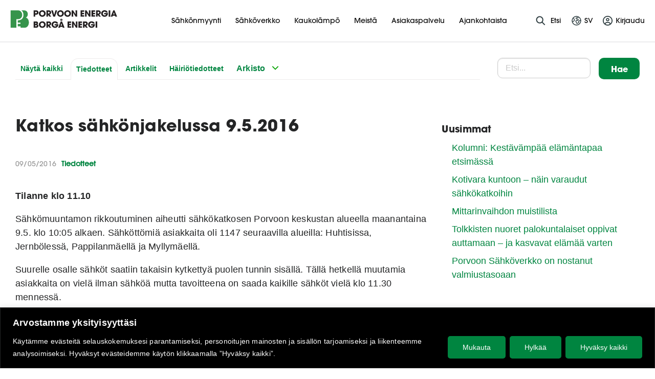

--- FILE ---
content_type: text/html; charset=UTF-8
request_url: https://pbe.fi/fi/tiedotteet/katkos-sahkonjakelussa-9-5-2016/
body_size: 34171
content:





<!doctype html>

<html class="no-js" lang="fi-FI">

<head>
    <meta charset="utf-8">

    <!-- Force IE to use the latest rendering engine available -->
    <meta http-equiv="X-UA-Compatible" content="IE=edge">

    <!-- Mobile Meta -->
    <meta name="viewport" content="width=device-width, initial-scale=1.0">
    <meta class="foundation-mq">

    <!-- If Site Icon isn't set in customizer -->
	        <!-- Icons & Favicons -->
        <link rel="icon" href="https://pbe.fi/wp-content/themes/porvoonenergia/favicon.png">
        <link href="https://pbe.fi/wp-content/themes/porvoonenergia/assets/images/apple-icon-touch.png"
              rel="apple-touch-icon"/>
        <!--[if IE]>
        <link rel="shortcut icon" href="https://pbe.fi/wp-content/themes/porvoonenergia/favicon.ico">
        <![endif]-->
        <meta name="msapplication-TileColor" content="#f01d4f">
        <meta name="msapplication-TileImage"
              content="https://pbe.fi/wp-content/themes/porvoonenergia/assets/images/win8-tile-icon.png">
        <meta name="theme-color" content="#121212">
	
    <link rel="pingback" href="https://pbe.fi/xmlrpc.php">

    <link rel="stylesheet" type="text/css" href="https://pbe.fi/wp-content/themes/porvoonenergia/slick/slick.css">
    <link rel="stylesheet" type="text/css" href="https://pbe.fi/wp-content/themes/porvoonenergia/slick/slick-theme.css">

	
  <script>

  function little_text_string_remover() {

    if( jQuery ) {

      jQuery( "div.validation_message" ).each( function( i, obj ) {

        var error_str = jQuery( this ).text();

        error_str = error_str.replace( "Phone format: ", "" );
        error_str = error_str.replace( "Puhelinnumeron muotoilu: ", "" );
        error_str = error_str.replace( "Telefonnummer-format: ", "" );

        jQuery( this ).text( error_str );

      });

    }

  }

  </script><meta name='robots' content='index, follow, max-image-preview:large, max-snippet:-1, max-video-preview:-1' />
<link rel="alternate" href="https://pbe.fi/fi/tiedotteet/katkos-sahkonjakelussa-9-5-2016/" hreflang="fi" />
<link rel="alternate" href="https://pbe.fi/sv/meddelanden/storning-elleveransen-9-5-2/" hreflang="sv" />

	<!-- This site is optimized with the Yoast SEO plugin v26.5 - https://yoast.com/wordpress/plugins/seo/ -->
	<title>Katkos sähkönjakelussa 9.5.2016 - Porvoon Energia</title>
	<link rel="canonical" href="https://pbe.fi/fi/tiedotteet/katkos-sahkonjakelussa-9-5-2016/" />
	<meta property="og:locale" content="fi_FI" />
	<meta property="og:locale:alternate" content="sv_SE" />
	<meta property="og:type" content="article" />
	<meta property="og:title" content="Katkos sähkönjakelussa 9.5.2016 - Porvoon Energia" />
	<meta property="og:description" content="Tilanne klo 11.10 Sähkömuuntamon rikkoutuminen aiheutti sähkökatkosen Porvoon keskustan alueella maanantaina 9.5. klo 10:05 alkaen. Sähköttömiä asiakkaita oli 1147 seuraavilla alueilla: Huhtisissa, Jernbölessä, Pappilanmäellä ja Myllymäellä. Suurelle osalle sähköt saatiin takaisin kytkettyä puolen tunnin sisällä. Tällä hetkellä muutamia asiakkaita on vielä ilman sähköä mutta tavoitteena on saada kaikille sähköt vielä klo 11.30 mennessä." />
	<meta property="og:url" content="https://pbe.fi/fi/tiedotteet/katkos-sahkonjakelussa-9-5-2016/" />
	<meta property="og:site_name" content="Porvoon Energia" />
	<meta property="article:published_time" content="2016-05-09T09:16:13+00:00" />
	<meta property="article:modified_time" content="2016-10-31T09:16:35+00:00" />
	<meta property="og:image" content="https://pbe.fi/wp-content/uploads/2016/11/porvoon-energia-fb.jpg" />
	<meta name="author" content="Porvoon Energia" />
	<meta name="twitter:card" content="summary_large_image" />
	<meta name="twitter:creator" content="@Porvoonenergia_admin" />
	<meta name="twitter:label1" content="Written by" />
	<meta name="twitter:data1" content="Porvoon Energia" />
	<script type="application/ld+json" class="yoast-schema-graph">{"@context":"https://schema.org","@graph":[{"@type":"Article","@id":"https://pbe.fi/fi/tiedotteet/katkos-sahkonjakelussa-9-5-2016/#article","isPartOf":{"@id":"https://pbe.fi/fi/tiedotteet/katkos-sahkonjakelussa-9-5-2016/"},"author":{"name":"Porvoon Energia","@id":"https://pbe.fi/fi/#/schema/person/1bc2793ec334887135bdab2031580d8b"},"headline":"Katkos sähkönjakelussa 9.5.2016","datePublished":"2016-05-09T09:16:13+00:00","dateModified":"2016-10-31T09:16:35+00:00","mainEntityOfPage":{"@id":"https://pbe.fi/fi/tiedotteet/katkos-sahkonjakelussa-9-5-2016/"},"wordCount":69,"publisher":{"@id":"https://pbe.fi/fi/#organization"},"articleSection":["Tiedotteet"],"inLanguage":"fi-FI"},{"@type":"WebPage","@id":"https://pbe.fi/fi/tiedotteet/katkos-sahkonjakelussa-9-5-2016/","url":"https://pbe.fi/fi/tiedotteet/katkos-sahkonjakelussa-9-5-2016/","name":"Katkos sähkönjakelussa 9.5.2016 - Porvoon Energia","isPartOf":{"@id":"https://pbe.fi/fi/#website"},"datePublished":"2016-05-09T09:16:13+00:00","dateModified":"2016-10-31T09:16:35+00:00","breadcrumb":{"@id":"https://pbe.fi/fi/tiedotteet/katkos-sahkonjakelussa-9-5-2016/#breadcrumb"},"inLanguage":"fi-FI","potentialAction":[{"@type":"ReadAction","target":["https://pbe.fi/fi/tiedotteet/katkos-sahkonjakelussa-9-5-2016/"]}]},{"@type":"BreadcrumbList","@id":"https://pbe.fi/fi/tiedotteet/katkos-sahkonjakelussa-9-5-2016/#breadcrumb","itemListElement":[{"@type":"ListItem","position":1,"name":"Etusivu","item":"https://pbe.fi/fi/"},{"@type":"ListItem","position":2,"name":"Tiedotteet","item":"https://pbe.fi/fi/ajankohtaista/tiedotteet/"},{"@type":"ListItem","position":3,"name":"Katkos sähkönjakelussa 9.5.2016"}]},{"@type":"WebSite","@id":"https://pbe.fi/fi/#website","url":"https://pbe.fi/fi/","name":"Porvoon Energia","description":"","publisher":{"@id":"https://pbe.fi/fi/#organization"},"potentialAction":[{"@type":"SearchAction","target":{"@type":"EntryPoint","urlTemplate":"https://pbe.fi/fi/?s={search_term_string}"},"query-input":{"@type":"PropertyValueSpecification","valueRequired":true,"valueName":"search_term_string"}}],"inLanguage":"fi-FI"},{"@type":"Organization","@id":"https://pbe.fi/fi/#organization","name":"Porvoon Energia","url":"https://pbe.fi/fi/","logo":{"@type":"ImageObject","inLanguage":"fi-FI","@id":"https://pbe.fi/fi/#/schema/logo/image/","url":"/wp-content/uploads/2016/11/porvoon-energia-fb.jpg","contentUrl":"/wp-content/uploads/2016/11/porvoon-energia-fb.jpg","width":600,"height":314,"caption":"Porvoon Energia"},"image":{"@id":"https://pbe.fi/fi/#/schema/logo/image/"}},{"@type":"Person","@id":"https://pbe.fi/fi/#/schema/person/1bc2793ec334887135bdab2031580d8b","name":"Porvoon Energia","image":{"@type":"ImageObject","inLanguage":"fi-FI","@id":"https://pbe.fi/fi/#/schema/person/image/","url":"https://secure.gravatar.com/avatar/b19247a1e90acd73831bdeeb4cb3afa037cb7c14e83ee8d9f819f09898829f70?s=96&d=mm&r=g","contentUrl":"https://secure.gravatar.com/avatar/b19247a1e90acd73831bdeeb4cb3afa037cb7c14e83ee8d9f819f09898829f70?s=96&d=mm&r=g","caption":"Porvoon Energia"},"sameAs":["https://x.com/Porvoonenergia_admin"]}]}</script>
	<!-- / Yoast SEO plugin. -->


<link rel='dns-prefetch' href='//ajax.googleapis.com' />
<link rel="alternate" type="application/rss+xml" title="Porvoon Energia &raquo; Feed" href="https://pbe.fi/fi/feed/" />
<link rel="alternate" type="application/rss+xml" title="Porvoon Energia &raquo; Comments Feed" href="https://pbe.fi/fi/comments/feed/" />
<link rel="alternate" title="oEmbed (JSON)" type="application/json+oembed" href="https://pbe.fi/wp-json/oembed/1.0/embed?url=https%3A%2F%2Fpbe.fi%2Ffi%2Ftiedotteet%2Fkatkos-sahkonjakelussa-9-5-2016%2F&#038;lang=fi" />
<link rel="alternate" title="oEmbed (XML)" type="text/xml+oembed" href="https://pbe.fi/wp-json/oembed/1.0/embed?url=https%3A%2F%2Fpbe.fi%2Ffi%2Ftiedotteet%2Fkatkos-sahkonjakelussa-9-5-2016%2F&#038;format=xml&#038;lang=fi" />
<style id='wp-img-auto-sizes-contain-inline-css' type='text/css'>
img:is([sizes=auto i],[sizes^="auto," i]){contain-intrinsic-size:3000px 1500px}
/*# sourceURL=wp-img-auto-sizes-contain-inline-css */
</style>
<style id='wp-block-library-inline-css' type='text/css'>
:root{--wp-block-synced-color:#7a00df;--wp-block-synced-color--rgb:122,0,223;--wp-bound-block-color:var(--wp-block-synced-color);--wp-editor-canvas-background:#ddd;--wp-admin-theme-color:#007cba;--wp-admin-theme-color--rgb:0,124,186;--wp-admin-theme-color-darker-10:#006ba1;--wp-admin-theme-color-darker-10--rgb:0,107,160.5;--wp-admin-theme-color-darker-20:#005a87;--wp-admin-theme-color-darker-20--rgb:0,90,135;--wp-admin-border-width-focus:2px}@media (min-resolution:192dpi){:root{--wp-admin-border-width-focus:1.5px}}.wp-element-button{cursor:pointer}:root .has-very-light-gray-background-color{background-color:#eee}:root .has-very-dark-gray-background-color{background-color:#313131}:root .has-very-light-gray-color{color:#eee}:root .has-very-dark-gray-color{color:#313131}:root .has-vivid-green-cyan-to-vivid-cyan-blue-gradient-background{background:linear-gradient(135deg,#00d084,#0693e3)}:root .has-purple-crush-gradient-background{background:linear-gradient(135deg,#34e2e4,#4721fb 50%,#ab1dfe)}:root .has-hazy-dawn-gradient-background{background:linear-gradient(135deg,#faaca8,#dad0ec)}:root .has-subdued-olive-gradient-background{background:linear-gradient(135deg,#fafae1,#67a671)}:root .has-atomic-cream-gradient-background{background:linear-gradient(135deg,#fdd79a,#004a59)}:root .has-nightshade-gradient-background{background:linear-gradient(135deg,#330968,#31cdcf)}:root .has-midnight-gradient-background{background:linear-gradient(135deg,#020381,#2874fc)}:root{--wp--preset--font-size--normal:16px;--wp--preset--font-size--huge:42px}.has-regular-font-size{font-size:1em}.has-larger-font-size{font-size:2.625em}.has-normal-font-size{font-size:var(--wp--preset--font-size--normal)}.has-huge-font-size{font-size:var(--wp--preset--font-size--huge)}.has-text-align-center{text-align:center}.has-text-align-left{text-align:left}.has-text-align-right{text-align:right}.has-fit-text{white-space:nowrap!important}#end-resizable-editor-section{display:none}.aligncenter{clear:both}.items-justified-left{justify-content:flex-start}.items-justified-center{justify-content:center}.items-justified-right{justify-content:flex-end}.items-justified-space-between{justify-content:space-between}.screen-reader-text{border:0;clip-path:inset(50%);height:1px;margin:-1px;overflow:hidden;padding:0;position:absolute;width:1px;word-wrap:normal!important}.screen-reader-text:focus{background-color:#ddd;clip-path:none;color:#444;display:block;font-size:1em;height:auto;left:5px;line-height:normal;padding:15px 23px 14px;text-decoration:none;top:5px;width:auto;z-index:100000}html :where(.has-border-color){border-style:solid}html :where([style*=border-top-color]){border-top-style:solid}html :where([style*=border-right-color]){border-right-style:solid}html :where([style*=border-bottom-color]){border-bottom-style:solid}html :where([style*=border-left-color]){border-left-style:solid}html :where([style*=border-width]){border-style:solid}html :where([style*=border-top-width]){border-top-style:solid}html :where([style*=border-right-width]){border-right-style:solid}html :where([style*=border-bottom-width]){border-bottom-style:solid}html :where([style*=border-left-width]){border-left-style:solid}html :where(img[class*=wp-image-]){height:auto;max-width:100%}:where(figure){margin:0 0 1em}html :where(.is-position-sticky){--wp-admin--admin-bar--position-offset:var(--wp-admin--admin-bar--height,0px)}@media screen and (max-width:600px){html :where(.is-position-sticky){--wp-admin--admin-bar--position-offset:0px}}

/*# sourceURL=wp-block-library-inline-css */
</style><style id='global-styles-inline-css' type='text/css'>
:root{--wp--preset--aspect-ratio--square: 1;--wp--preset--aspect-ratio--4-3: 4/3;--wp--preset--aspect-ratio--3-4: 3/4;--wp--preset--aspect-ratio--3-2: 3/2;--wp--preset--aspect-ratio--2-3: 2/3;--wp--preset--aspect-ratio--16-9: 16/9;--wp--preset--aspect-ratio--9-16: 9/16;--wp--preset--color--black: #000000;--wp--preset--color--cyan-bluish-gray: #abb8c3;--wp--preset--color--white: #ffffff;--wp--preset--color--pale-pink: #f78da7;--wp--preset--color--vivid-red: #cf2e2e;--wp--preset--color--luminous-vivid-orange: #ff6900;--wp--preset--color--luminous-vivid-amber: #fcb900;--wp--preset--color--light-green-cyan: #7bdcb5;--wp--preset--color--vivid-green-cyan: #00d084;--wp--preset--color--pale-cyan-blue: #8ed1fc;--wp--preset--color--vivid-cyan-blue: #0693e3;--wp--preset--color--vivid-purple: #9b51e0;--wp--preset--gradient--vivid-cyan-blue-to-vivid-purple: linear-gradient(135deg,rgb(6,147,227) 0%,rgb(155,81,224) 100%);--wp--preset--gradient--light-green-cyan-to-vivid-green-cyan: linear-gradient(135deg,rgb(122,220,180) 0%,rgb(0,208,130) 100%);--wp--preset--gradient--luminous-vivid-amber-to-luminous-vivid-orange: linear-gradient(135deg,rgb(252,185,0) 0%,rgb(255,105,0) 100%);--wp--preset--gradient--luminous-vivid-orange-to-vivid-red: linear-gradient(135deg,rgb(255,105,0) 0%,rgb(207,46,46) 100%);--wp--preset--gradient--very-light-gray-to-cyan-bluish-gray: linear-gradient(135deg,rgb(238,238,238) 0%,rgb(169,184,195) 100%);--wp--preset--gradient--cool-to-warm-spectrum: linear-gradient(135deg,rgb(74,234,220) 0%,rgb(151,120,209) 20%,rgb(207,42,186) 40%,rgb(238,44,130) 60%,rgb(251,105,98) 80%,rgb(254,248,76) 100%);--wp--preset--gradient--blush-light-purple: linear-gradient(135deg,rgb(255,206,236) 0%,rgb(152,150,240) 100%);--wp--preset--gradient--blush-bordeaux: linear-gradient(135deg,rgb(254,205,165) 0%,rgb(254,45,45) 50%,rgb(107,0,62) 100%);--wp--preset--gradient--luminous-dusk: linear-gradient(135deg,rgb(255,203,112) 0%,rgb(199,81,192) 50%,rgb(65,88,208) 100%);--wp--preset--gradient--pale-ocean: linear-gradient(135deg,rgb(255,245,203) 0%,rgb(182,227,212) 50%,rgb(51,167,181) 100%);--wp--preset--gradient--electric-grass: linear-gradient(135deg,rgb(202,248,128) 0%,rgb(113,206,126) 100%);--wp--preset--gradient--midnight: linear-gradient(135deg,rgb(2,3,129) 0%,rgb(40,116,252) 100%);--wp--preset--font-size--small: 13px;--wp--preset--font-size--medium: 20px;--wp--preset--font-size--large: 36px;--wp--preset--font-size--x-large: 42px;--wp--preset--spacing--20: 0.44rem;--wp--preset--spacing--30: 0.67rem;--wp--preset--spacing--40: 1rem;--wp--preset--spacing--50: 1.5rem;--wp--preset--spacing--60: 2.25rem;--wp--preset--spacing--70: 3.38rem;--wp--preset--spacing--80: 5.06rem;--wp--preset--shadow--natural: 6px 6px 9px rgba(0, 0, 0, 0.2);--wp--preset--shadow--deep: 12px 12px 50px rgba(0, 0, 0, 0.4);--wp--preset--shadow--sharp: 6px 6px 0px rgba(0, 0, 0, 0.2);--wp--preset--shadow--outlined: 6px 6px 0px -3px rgb(255, 255, 255), 6px 6px rgb(0, 0, 0);--wp--preset--shadow--crisp: 6px 6px 0px rgb(0, 0, 0);}:where(.is-layout-flex){gap: 0.5em;}:where(.is-layout-grid){gap: 0.5em;}body .is-layout-flex{display: flex;}.is-layout-flex{flex-wrap: wrap;align-items: center;}.is-layout-flex > :is(*, div){margin: 0;}body .is-layout-grid{display: grid;}.is-layout-grid > :is(*, div){margin: 0;}:where(.wp-block-columns.is-layout-flex){gap: 2em;}:where(.wp-block-columns.is-layout-grid){gap: 2em;}:where(.wp-block-post-template.is-layout-flex){gap: 1.25em;}:where(.wp-block-post-template.is-layout-grid){gap: 1.25em;}.has-black-color{color: var(--wp--preset--color--black) !important;}.has-cyan-bluish-gray-color{color: var(--wp--preset--color--cyan-bluish-gray) !important;}.has-white-color{color: var(--wp--preset--color--white) !important;}.has-pale-pink-color{color: var(--wp--preset--color--pale-pink) !important;}.has-vivid-red-color{color: var(--wp--preset--color--vivid-red) !important;}.has-luminous-vivid-orange-color{color: var(--wp--preset--color--luminous-vivid-orange) !important;}.has-luminous-vivid-amber-color{color: var(--wp--preset--color--luminous-vivid-amber) !important;}.has-light-green-cyan-color{color: var(--wp--preset--color--light-green-cyan) !important;}.has-vivid-green-cyan-color{color: var(--wp--preset--color--vivid-green-cyan) !important;}.has-pale-cyan-blue-color{color: var(--wp--preset--color--pale-cyan-blue) !important;}.has-vivid-cyan-blue-color{color: var(--wp--preset--color--vivid-cyan-blue) !important;}.has-vivid-purple-color{color: var(--wp--preset--color--vivid-purple) !important;}.has-black-background-color{background-color: var(--wp--preset--color--black) !important;}.has-cyan-bluish-gray-background-color{background-color: var(--wp--preset--color--cyan-bluish-gray) !important;}.has-white-background-color{background-color: var(--wp--preset--color--white) !important;}.has-pale-pink-background-color{background-color: var(--wp--preset--color--pale-pink) !important;}.has-vivid-red-background-color{background-color: var(--wp--preset--color--vivid-red) !important;}.has-luminous-vivid-orange-background-color{background-color: var(--wp--preset--color--luminous-vivid-orange) !important;}.has-luminous-vivid-amber-background-color{background-color: var(--wp--preset--color--luminous-vivid-amber) !important;}.has-light-green-cyan-background-color{background-color: var(--wp--preset--color--light-green-cyan) !important;}.has-vivid-green-cyan-background-color{background-color: var(--wp--preset--color--vivid-green-cyan) !important;}.has-pale-cyan-blue-background-color{background-color: var(--wp--preset--color--pale-cyan-blue) !important;}.has-vivid-cyan-blue-background-color{background-color: var(--wp--preset--color--vivid-cyan-blue) !important;}.has-vivid-purple-background-color{background-color: var(--wp--preset--color--vivid-purple) !important;}.has-black-border-color{border-color: var(--wp--preset--color--black) !important;}.has-cyan-bluish-gray-border-color{border-color: var(--wp--preset--color--cyan-bluish-gray) !important;}.has-white-border-color{border-color: var(--wp--preset--color--white) !important;}.has-pale-pink-border-color{border-color: var(--wp--preset--color--pale-pink) !important;}.has-vivid-red-border-color{border-color: var(--wp--preset--color--vivid-red) !important;}.has-luminous-vivid-orange-border-color{border-color: var(--wp--preset--color--luminous-vivid-orange) !important;}.has-luminous-vivid-amber-border-color{border-color: var(--wp--preset--color--luminous-vivid-amber) !important;}.has-light-green-cyan-border-color{border-color: var(--wp--preset--color--light-green-cyan) !important;}.has-vivid-green-cyan-border-color{border-color: var(--wp--preset--color--vivid-green-cyan) !important;}.has-pale-cyan-blue-border-color{border-color: var(--wp--preset--color--pale-cyan-blue) !important;}.has-vivid-cyan-blue-border-color{border-color: var(--wp--preset--color--vivid-cyan-blue) !important;}.has-vivid-purple-border-color{border-color: var(--wp--preset--color--vivid-purple) !important;}.has-vivid-cyan-blue-to-vivid-purple-gradient-background{background: var(--wp--preset--gradient--vivid-cyan-blue-to-vivid-purple) !important;}.has-light-green-cyan-to-vivid-green-cyan-gradient-background{background: var(--wp--preset--gradient--light-green-cyan-to-vivid-green-cyan) !important;}.has-luminous-vivid-amber-to-luminous-vivid-orange-gradient-background{background: var(--wp--preset--gradient--luminous-vivid-amber-to-luminous-vivid-orange) !important;}.has-luminous-vivid-orange-to-vivid-red-gradient-background{background: var(--wp--preset--gradient--luminous-vivid-orange-to-vivid-red) !important;}.has-very-light-gray-to-cyan-bluish-gray-gradient-background{background: var(--wp--preset--gradient--very-light-gray-to-cyan-bluish-gray) !important;}.has-cool-to-warm-spectrum-gradient-background{background: var(--wp--preset--gradient--cool-to-warm-spectrum) !important;}.has-blush-light-purple-gradient-background{background: var(--wp--preset--gradient--blush-light-purple) !important;}.has-blush-bordeaux-gradient-background{background: var(--wp--preset--gradient--blush-bordeaux) !important;}.has-luminous-dusk-gradient-background{background: var(--wp--preset--gradient--luminous-dusk) !important;}.has-pale-ocean-gradient-background{background: var(--wp--preset--gradient--pale-ocean) !important;}.has-electric-grass-gradient-background{background: var(--wp--preset--gradient--electric-grass) !important;}.has-midnight-gradient-background{background: var(--wp--preset--gradient--midnight) !important;}.has-small-font-size{font-size: var(--wp--preset--font-size--small) !important;}.has-medium-font-size{font-size: var(--wp--preset--font-size--medium) !important;}.has-large-font-size{font-size: var(--wp--preset--font-size--large) !important;}.has-x-large-font-size{font-size: var(--wp--preset--font-size--x-large) !important;}
/*# sourceURL=global-styles-inline-css */
</style>

<style id='classic-theme-styles-inline-css' type='text/css'>
/*! This file is auto-generated */
.wp-block-button__link{color:#fff;background-color:#32373c;border-radius:9999px;box-shadow:none;text-decoration:none;padding:calc(.667em + 2px) calc(1.333em + 2px);font-size:1.125em}.wp-block-file__button{background:#32373c;color:#fff;text-decoration:none}
/*# sourceURL=/wp-includes/css/classic-themes.min.css */
</style>
<link rel='stylesheet' id='wp-components-css' href='https://pbe.fi/wp-includes/css/dist/components/style.min.css?ver=6.9' type='text/css' media='all' />
<link rel='stylesheet' id='wp-preferences-css' href='https://pbe.fi/wp-includes/css/dist/preferences/style.min.css?ver=6.9' type='text/css' media='all' />
<link rel='stylesheet' id='wp-block-editor-css' href='https://pbe.fi/wp-includes/css/dist/block-editor/style.min.css?ver=6.9' type='text/css' media='all' />
<link rel='stylesheet' id='popup-maker-block-library-style-css' href='https://pbe.fi/wp-content/plugins/popup-maker/dist/packages/block-library-style.css?ver=dbea705cfafe089d65f1' type='text/css' media='all' />
<link rel='stylesheet' id='contact-form-7-css' href='https://pbe.fi/wp-content/plugins/contact-form-7/includes/css/styles.css?ver=6.1.4' type='text/css' media='all' />
<link rel='stylesheet' id='cf7cf-style-css' href='https://pbe.fi/wp-content/plugins/cf7-conditional-fields/style.css?ver=2.6.7' type='text/css' media='all' />
<link rel='stylesheet' id='site-css-css' href='https://pbe.fi/wp-content/themes/porvoonenergia/assets/css/style.min.css?rn=51&#038;ver=6.9' type='text/css' media='all' />
<link rel='stylesheet' id='print-css-css' href='https://pbe.fi/wp-content/themes/porvoonenergia/assets/css/print.css?rn=51&#038;ver=6.9' type='text/css' media='all' />
<script type="text/javascript" id="webtoffee-cookie-consent-js-extra">
/* <![CDATA[ */
var _wccConfig = {"_ipData":[],"_assetsURL":"https://pbe.fi/wp-content/plugins/webtoffee-cookie-consent/lite/frontend/images/","_publicURL":"https://pbe.fi","_categories":[{"name":"Tarvittavat","slug":"necessary","isNecessary":true,"ccpaDoNotSell":true,"cookies":[{"cookieID":"__cf_bm","domain":".fonts.net","provider":"cloudflare.com"},{"cookieID":"wt_consent","domain":"pbe.fi","provider":""},{"cookieID":"_GRECAPTCHA","domain":"www.google.com","provider":"google.com"},{"cookieID":"rc::a","domain":"google.com","provider":"google.com"},{"cookieID":"rc::f","domain":"google.com","provider":"google.com"},{"cookieID":"rc::c","domain":"google.com","provider":"google.com"},{"cookieID":"rc::b","domain":"google.com","provider":"google.com"},{"cookieID":"pll_language","domain":"pbe.fi","provider":"plugins/polylang"}],"active":true,"defaultConsent":{"gdpr":true,"ccpa":true},"foundNoCookieScript":false},{"name":"Toiminnalliset","slug":"functional","isNecessary":false,"ccpaDoNotSell":true,"cookies":[{"cookieID":"yt-remote-device-id","domain":"youtube.com","provider":"youtube.com"},{"cookieID":"ytidb::LAST_RESULT_ENTRY_KEY","domain":"youtube.com","provider":"youtube.com"},{"cookieID":"yt-remote-connected-devices","domain":"youtube.com","provider":"youtube.com"},{"cookieID":"yt-remote-cast-installed","domain":"youtube.com","provider":"youtube.com"},{"cookieID":"yt-remote-session-app","domain":"youtube.com","provider":"youtube.com"},{"cookieID":"yt-remote-session-name","domain":"youtube.com","provider":"youtube.com"},{"cookieID":"yt-remote-fast-check-period","domain":"youtube.com","provider":"youtube.com"},{"cookieID":"yt-remote-cast-available","domain":"youtube.com","provider":"youtube.com"}],"active":true,"defaultConsent":{"gdpr":false,"ccpa":false},"foundNoCookieScript":false},{"name":"Analytiikka","slug":"analytics","isNecessary":false,"ccpaDoNotSell":true,"cookies":[{"cookieID":"_ga","domain":".pbe.fi","provider":"google-analytics.com|googletagmanager.com/gtag/js"},{"cookieID":"_ga_*","domain":".pbe.fi","provider":"google-analytics.com|googletagmanager.com/gtag/js"}],"active":true,"defaultConsent":{"gdpr":false,"ccpa":false},"foundNoCookieScript":false},{"name":"Suorituskyky","slug":"performance","isNecessary":false,"ccpaDoNotSell":true,"cookies":[],"active":true,"defaultConsent":{"gdpr":false,"ccpa":false},"foundNoCookieScript":false},{"name":"Mainonta","slug":"advertisement","isNecessary":false,"ccpaDoNotSell":true,"cookies":[{"cookieID":"YSC","domain":".youtube.com","provider":"youtube.com"},{"cookieID":"VISITOR_INFO1_LIVE","domain":".youtube.com","provider":"youtube.com"},{"cookieID":"VISITOR_PRIVACY_METADATA","domain":".youtube.com","provider":"youtube.com"},{"cookieID":"yt.innertube::requests","domain":"youtube.com","provider":"youtube.com"},{"cookieID":"yt.innertube::nextId","domain":"youtube.com","provider":"youtube.com"}],"active":true,"defaultConsent":{"gdpr":false,"ccpa":false},"foundNoCookieScript":false},{"name":"Muut","slug":"others","isNecessary":false,"ccpaDoNotSell":true,"cookies":[{"cookieID":"sgid","domain":"service.giosg.com","provider":""},{"cookieID":"__Secure-ROLLOUT_TOKEN","domain":".youtube.com","provider":""},{"cookieID":"giosg_chat_id_8873","domain":"pbe.fi","provider":""},{"cookieID":"giosg_sgid_8873","domain":"pbe.fi","provider":""},{"cookieID":"__Secure-YNID","domain":".youtube.com","provider":""},{"cookieID":"__Secure-YEC","domain":".youtube.com","provider":""}],"active":true,"defaultConsent":{"gdpr":false,"ccpa":false},"foundNoCookieScript":false}],"_activeLaw":"gdpr","_rootDomain":"","_block":"1","_showBanner":"1","_bannerConfig":{"GDPR":{"settings":{"type":"banner","position":"bottom","applicableLaw":"gdpr","preferenceCenter":"center","selectedRegion":"ALL","consentExpiry":365,"shortcodes":[{"key":"wcc_readmore","content":"\u003Ca href=\"#\" class=\"wcc-policy\" aria-label=\"Ev\u00e4stek\u00e4yt\u00e4nt\u00f6\" target=\"_blank\" rel=\"noopener\" data-tag=\"readmore-button\"\u003EEv\u00e4stek\u00e4yt\u00e4nt\u00f6\u003C/a\u003E","tag":"readmore-button","status":false,"attributes":{"rel":"nofollow","target":"_blank"}},{"key":"wcc_show_desc","content":"\u003Cbutton class=\"wcc-show-desc-btn\" data-tag=\"show-desc-button\" aria-label=\"N\u00e4yt\u00e4 lis\u00e4\u00e4\"\u003EN\u00e4yt\u00e4 lis\u00e4\u00e4\u003C/button\u003E","tag":"show-desc-button","status":true,"attributes":[]},{"key":"wcc_hide_desc","content":"\u003Cbutton class=\"wcc-show-desc-btn\" data-tag=\"hide-desc-button\" aria-label=\"N\u00e4yt\u00e4 v\u00e4hemm\u00e4n\"\u003EN\u00e4yt\u00e4 v\u00e4hemm\u00e4n\u003C/button\u003E","tag":"hide-desc-button","status":true,"attributes":[]},{"key":"wcc_category_toggle_label","content":"[wcc_{{status}}_category_label] [wcc_preference_{{category_slug}}_title]","tag":"","status":true,"attributes":[]},{"key":"wcc_enable_category_label","content":"ota k\u00e4ytt\u00f6\u00f6n","tag":"","status":true,"attributes":[]},{"key":"wcc_disable_category_label","content":"Poista k\u00e4yt\u00f6st\u00e4","tag":"","status":true,"attributes":[]},{"key":"wcc_video_placeholder","content":"\u003Cdiv class=\"video-placeholder-normal\" data-tag=\"video-placeholder\" id=\"[UNIQUEID]\"\u003E\u003Cp class=\"video-placeholder-text-normal\" data-tag=\"placeholder-title\"\u003EHyv\u00e4ksy {category} ev\u00e4steen suostumus\u003C/p\u003E\u003C/div\u003E","tag":"","status":true,"attributes":[]},{"key":"wcc_enable_optout_label","content":"Ota k\u00e4ytt\u00f6\u00f6n","tag":"","status":true,"attributes":[]},{"key":"wcc_disable_optout_label","content":"Poista k\u00e4yt\u00f6st\u00e4","tag":"","status":true,"attributes":[]},{"key":"wcc_optout_toggle_label","content":"[wcc_{{status}}_optout_label] [wcc_optout_option_title]","tag":"","status":true,"attributes":[]},{"key":"wcc_optout_option_title","content":"Henkil\u00f6kohtaisia tietojani ei saa myyd\u00e4 tai jakaa eteenp\u00e4in","tag":"","status":true,"attributes":[]},{"key":"wcc_optout_close_label","content":"kiinni","tag":"","status":true,"attributes":[]}],"bannerEnabled":true},"behaviours":{"reloadBannerOnAccept":true,"loadAnalyticsByDefault":false,"animations":{"onLoad":"animate","onHide":"sticky"}},"config":{"revisitConsent":{"status":false,"tag":"revisit-consent","position":"bottom-left","meta":{"url":"#"},"styles":[],"elements":{"title":{"type":"text","tag":"revisit-consent-title","status":true,"styles":{"color":"#0056a7"}}}},"preferenceCenter":{"toggle":{"status":true,"tag":"detail-category-toggle","type":"toggle","states":{"active":{"styles":{"background-color":"#000000"}},"inactive":{"styles":{"background-color":"#D0D5D2"}}}},"poweredBy":{"status":false,"tag":"detail-powered-by","styles":{"background-color":"#EDEDED","color":"#293C5B"}}},"categoryPreview":{"status":false,"toggle":{"status":true,"tag":"detail-category-preview-toggle","type":"toggle","states":{"active":{"styles":{"background-color":"#000000"}},"inactive":{"styles":{"background-color":"#D0D5D2"}}}}},"videoPlaceholder":{"status":true,"styles":{"background-color":"#000000","border-color":"#000000","color":"#ffffff"}},"readMore":{"status":false,"tag":"readmore-button","type":"link","meta":{"noFollow":true,"newTab":true},"styles":{"color":"#008540","background-color":"transparent","border-color":"transparent"}},"auditTable":{"status":true},"optOption":{"status":true,"toggle":{"status":true,"tag":"optout-option-toggle","type":"toggle","states":{"active":{"styles":{"background-color":"#000000"}},"inactive":{"styles":{"background-color":"#FFFFFF"}}}},"gpcOption":false}}}},"_version":"3.4.6","_logConsent":"1","_tags":[{"tag":"accept-button","styles":{"color":"#FFFFFF","background-color":"#008540","border-color":"#008540"}},{"tag":"reject-button","styles":{"color":"#FFFFFF","background-color":"#008540","border-color":"#008540"}},{"tag":"settings-button","styles":{"color":"#FFFFFF","background-color":"#008540","border-color":"#008540"}},{"tag":"readmore-button","styles":{"color":"#008540","background-color":"transparent","border-color":"transparent"}},{"tag":"donotsell-button","styles":{"color":"#1863dc","background-color":"transparent","border-color":"transparent"}},{"tag":"accept-button","styles":{"color":"#FFFFFF","background-color":"#008540","border-color":"#008540"}},{"tag":"revisit-consent","styles":[]}],"_rtl":"","_lawSelected":["GDPR"],"_restApiUrl":"https://directory.cookieyes.com/api/v1/ip","_renewConsent":"","_restrictToCA":"","_customEvents":"","_ccpaAllowedRegions":[],"_gdprAllowedRegions":[],"_closeButtonAction":"reject","_ssl":"1","_providersToBlock":[{"re":"youtube.com","categories":["functional","advertisement"]}]};
var _wccStyles = {"css":{"GDPR":".wcc-overlay{background: #000000; opacity: 0.4; position: fixed; top: 0; left: 0; width: 100%; height: 100%; z-index: 99999999;}.wcc-hide{display: none;}.wcc-btn-revisit-wrapper{display: flex; padding: 6px; border-radius: 8px; opacity: 0px; background-color:#ffffff; box-shadow: 0px 3px 10px 0px #798da04d;  align-items: center; justify-content: center; position: fixed; z-index: 999999; cursor: pointer;}.wcc-revisit-bottom-left{bottom: 15px; left: 15px;}.wcc-revisit-bottom-right{bottom: 15px; right: 15px;}.wcc-btn-revisit-wrapper .wcc-btn-revisit{display: flex; align-items: center; justify-content: center; background: none; border: none; cursor: pointer; position: relative; margin: 0; padding: 0;}.wcc-btn-revisit-wrapper .wcc-btn-revisit img{max-width: fit-content; margin: 0; } .wcc-btn-revisit-wrapper .wcc-revisit-help-text{font-size:14px; margin-left:4px; display:none;}.wcc-btn-revisit-wrapper:hover .wcc-revisit-help-text, .wcc-btn-revisit-wrapper:focus-within .wcc-revisit-help-text { display: block;}.wcc-revisit-hide{display: none;}.wcc-preference-btn:hover{cursor:pointer; text-decoration:underline;}.wcc-cookie-audit-table { font-family: inherit; border-collapse: collapse; width: 100%;} .wcc-cookie-audit-table th, .wcc-cookie-audit-table td {text-align: left; padding: 10px; font-size: 12px; color: #000000; word-break: normal; background-color: #d9dfe7; border: 1px solid #cbced6;} .wcc-cookie-audit-table tr:nth-child(2n + 1) td { background: #f1f5fa; }.wcc-consent-container{position: fixed; width: 100%; box-sizing: border-box; z-index: 9999999;}.wcc-consent-container .wcc-consent-bar{background: #ffffff; border: 1px solid; padding: 16.5px 24px; box-shadow: 0 -1px 10px 0 #acabab4d;}.wcc-banner-bottom{bottom: 0; left: 0;}.wcc-banner-top{top: 0; left: 0;}.wcc-custom-brand-logo-wrapper .wcc-custom-brand-logo{width: 100px; height: auto; margin: 0 0 12px 0;}.wcc-notice .wcc-title{color: #212121; font-weight: 700; font-size: 18px; line-height: 24px; margin: 0 0 12px 0;}.wcc-notice-group{display: flex; justify-content: space-between; align-items: center; font-size: 14px; line-height: 24px; font-weight: 400;}.wcc-notice-des *,.wcc-preference-content-wrapper *,.wcc-accordion-header-des *,.wcc-gpc-wrapper .wcc-gpc-desc *{font-size: 14px;}.wcc-notice-des{color: #212121; font-size: 14px; line-height: 24px; font-weight: 400;}.wcc-notice-des img{height: 25px; width: 25px;}.wcc-consent-bar .wcc-notice-des p,.wcc-gpc-wrapper .wcc-gpc-desc p,.wcc-preference-body-wrapper .wcc-preference-content-wrapper p,.wcc-accordion-header-wrapper .wcc-accordion-header-des p,.wcc-cookie-des-table li div:last-child p{color: inherit; margin-top: 0;}.wcc-notice-des P:last-child,.wcc-preference-content-wrapper p:last-child,.wcc-cookie-des-table li div:last-child p:last-child,.wcc-gpc-wrapper .wcc-gpc-desc p:last-child{margin-bottom: 0;}.wcc-notice-des a.wcc-policy,.wcc-notice-des button.wcc-policy{font-size: 14px; color: #1863dc; white-space: nowrap; cursor: pointer; background: transparent; border: 1px solid; text-decoration: underline;}.wcc-notice-des button.wcc-policy{padding: 0;}.wcc-notice-des a.wcc-policy:focus-visible,.wcc-notice-des button.wcc-policy:focus-visible,.wcc-preference-content-wrapper .wcc-show-desc-btn:focus-visible,.wcc-accordion-header .wcc-accordion-btn:focus-visible,.wcc-preference-header .wcc-btn-close:focus-visible,.wcc-switch input[type=\"checkbox\"]:focus-visible,.wcc-footer-wrapper a:focus-visible,.wcc-btn:focus-visible{outline: 2px solid #1863dc; outline-offset: 2px;}.wcc-btn:focus:not(:focus-visible),.wcc-accordion-header .wcc-accordion-btn:focus:not(:focus-visible),.wcc-preference-content-wrapper .wcc-show-desc-btn:focus:not(:focus-visible),.wcc-btn-revisit-wrapper .wcc-btn-revisit:focus:not(:focus-visible),.wcc-preference-header .wcc-btn-close:focus:not(:focus-visible),.wcc-consent-bar .wcc-banner-btn-close:focus:not(:focus-visible){outline: 0;}button.wcc-show-desc-btn:not(:hover):not(:active){color: #1863dc; background: transparent;}button.wcc-accordion-btn:not(:hover):not(:active),button.wcc-banner-btn-close:not(:hover):not(:active),button.wcc-btn-close:not(:hover):not(:active),button.wcc-btn-revisit:not(:hover):not(:active){background: transparent;}.wcc-consent-bar button:hover,.wcc-modal.wcc-modal-open button:hover,.wcc-consent-bar button:focus,.wcc-modal.wcc-modal-open button:focus{text-decoration: none;}.wcc-notice-btn-wrapper{display: flex; justify-content: center; align-items: center; margin-left: 15px;}.wcc-notice-btn-wrapper .wcc-btn{text-shadow: none; box-shadow: none;}.wcc-btn{font-size: 14px; font-family: inherit; line-height: 24px; padding: 8px 27px; font-weight: 500; margin: 0 8px 0 0; border-radius: 2px; white-space: nowrap; cursor: pointer; text-align: center; text-transform: none; min-height: 0;}.wcc-btn:hover{opacity: 0.8;}.wcc-btn-customize{color: #1863dc; background: transparent; border: 2px solid #1863dc;}.wcc-btn-reject{color: #1863dc; background: transparent; border: 2px solid #1863dc;}.wcc-btn-accept{background: #1863dc; color: #ffffff; border: 2px solid #1863dc;}.wcc-btn:last-child{margin-right: 0;}@media (max-width: 768px){.wcc-notice-group{display: block;}.wcc-notice-btn-wrapper{margin-left: 0;}.wcc-notice-btn-wrapper .wcc-btn{flex: auto; max-width: 100%; margin-top: 10px; white-space: unset;}}@media (max-width: 576px){.wcc-notice-btn-wrapper{flex-direction: column;}.wcc-custom-brand-logo-wrapper, .wcc-notice .wcc-title, .wcc-notice-des, .wcc-notice-btn-wrapper{padding: 0 28px;}.wcc-consent-container .wcc-consent-bar{padding: 16.5px 0;}.wcc-notice-des{max-height: 40vh; overflow-y: scroll;}.wcc-notice-btn-wrapper .wcc-btn{width: 100%; padding: 8px; margin-right: 0;}.wcc-notice-btn-wrapper .wcc-btn-accept{order: 1;}.wcc-notice-btn-wrapper .wcc-btn-reject{order: 3;}.wcc-notice-btn-wrapper .wcc-btn-customize{order: 2;}}@media (max-width: 425px){.wcc-custom-brand-logo-wrapper, .wcc-notice .wcc-title, .wcc-notice-des, .wcc-notice-btn-wrapper{padding: 0 24px;}.wcc-notice-btn-wrapper{flex-direction: column;}.wcc-btn{width: 100%; margin: 10px 0 0 0;}.wcc-notice-btn-wrapper .wcc-btn-customize{order: 2;}.wcc-notice-btn-wrapper .wcc-btn-reject{order: 3;}.wcc-notice-btn-wrapper .wcc-btn-accept{order: 1; margin-top: 16px;}}@media (max-width: 352px){.wcc-notice .wcc-title{font-size: 16px;}.wcc-notice-des *{font-size: 12px;}.wcc-notice-des, .wcc-btn{font-size: 12px;}}.wcc-modal.wcc-modal-open{display: flex; visibility: visible; -webkit-transform: translate(-50%, -50%); -moz-transform: translate(-50%, -50%); -ms-transform: translate(-50%, -50%); -o-transform: translate(-50%, -50%); transform: translate(-50%, -50%); top: 50%; left: 50%; transition: all 1s ease;}.wcc-modal{box-shadow: 0 32px 68px rgba(0, 0, 0, 0.3); margin: 0 auto; position: fixed; max-width: 100%; background: #ffffff; top: 50%; box-sizing: border-box; border-radius: 6px; z-index: 999999999; color: #212121; -webkit-transform: translate(-50%, 100%); -moz-transform: translate(-50%, 100%); -ms-transform: translate(-50%, 100%); -o-transform: translate(-50%, 100%); transform: translate(-50%, 100%); visibility: hidden; transition: all 0s ease;}.wcc-preference-center{max-height: 79vh; overflow: hidden; width: 845px; overflow: hidden; flex: 1 1 0; display: flex; flex-direction: column; border-radius: 6px;}.wcc-preference-header{display: flex; align-items: center; justify-content: space-between; padding: 22px 24px; border-bottom: 1px solid;}.wcc-preference-header .wcc-preference-title{font-size: 18px; font-weight: 700; line-height: 24px;}.wcc-google-privacy-url a {text-decoration:none;color: #1863dc;cursor:pointer;} .wcc-preference-header .wcc-btn-close{margin: 0; cursor: pointer; vertical-align: middle; padding: 0; background: none; border: none; width: auto; height: auto; min-height: 0; line-height: 0; text-shadow: none; box-shadow: none;}.wcc-preference-header .wcc-btn-close img{margin: 0; height: 10px; width: 10px;}.wcc-preference-body-wrapper{padding: 0 24px; flex: 1; overflow: auto; box-sizing: border-box;}.wcc-preference-content-wrapper,.wcc-gpc-wrapper .wcc-gpc-desc,.wcc-google-privacy-policy{font-size: 14px; line-height: 24px; font-weight: 400; padding: 12px 0;}.wcc-preference-content-wrapper{border-bottom: 1px solid;}.wcc-preference-content-wrapper img{height: 25px; width: 25px;}.wcc-preference-content-wrapper .wcc-show-desc-btn{font-size: 14px; font-family: inherit; color: #1863dc; text-decoration: none; line-height: 24px; padding: 0; margin: 0; white-space: nowrap; cursor: pointer; background: transparent; border-color: transparent; text-transform: none; min-height: 0; text-shadow: none; box-shadow: none;}.wcc-accordion-wrapper{margin-bottom: 10px;}.wcc-accordion{border-bottom: 1px solid;}.wcc-accordion:last-child{border-bottom: none;}.wcc-accordion .wcc-accordion-item{display: flex; margin-top: 10px;}.wcc-accordion .wcc-accordion-body{display: none;}.wcc-accordion.wcc-accordion-active .wcc-accordion-body{display: block; padding: 0 22px; margin-bottom: 16px;}.wcc-accordion-header-wrapper{cursor: pointer; width: 100%;}.wcc-accordion-item .wcc-accordion-header{display: flex; justify-content: space-between; align-items: center;}.wcc-accordion-header .wcc-accordion-btn{font-size: 16px; font-family: inherit; color: #212121; line-height: 24px; background: none; border: none; font-weight: 700; padding: 0; margin: 0; cursor: pointer; text-transform: none; min-height: 0; text-shadow: none; box-shadow: none;}.wcc-accordion-header .wcc-always-active{color: #008000; font-weight: 600; line-height: 24px; font-size: 14px;}.wcc-accordion-header-des{font-size: 14px; line-height: 24px; margin: 10px 0 16px 0;}.wcc-accordion-chevron{margin-right: 22px; position: relative; cursor: pointer;}.wcc-accordion-chevron-hide{display: none;}.wcc-accordion .wcc-accordion-chevron i::before{content: \"\"; position: absolute; border-right: 1.4px solid; border-bottom: 1.4px solid; border-color: inherit; height: 6px; width: 6px; -webkit-transform: rotate(-45deg); -moz-transform: rotate(-45deg); -ms-transform: rotate(-45deg); -o-transform: rotate(-45deg); transform: rotate(-45deg); transition: all 0.2s ease-in-out; top: 8px;}.wcc-accordion.wcc-accordion-active .wcc-accordion-chevron i::before{-webkit-transform: rotate(45deg); -moz-transform: rotate(45deg); -ms-transform: rotate(45deg); -o-transform: rotate(45deg); transform: rotate(45deg);}.wcc-audit-table{background: #f4f4f4; border-radius: 6px;}.wcc-audit-table .wcc-empty-cookies-text{color: inherit; font-size: 12px; line-height: 24px; margin: 0; padding: 10px;}.wcc-audit-table .wcc-cookie-des-table{font-size: 12px; line-height: 24px; font-weight: normal; padding: 15px 10px; border-bottom: 1px solid; border-bottom-color: inherit; margin: 0;}.wcc-audit-table .wcc-cookie-des-table:last-child{border-bottom: none;}.wcc-audit-table .wcc-cookie-des-table li{list-style-type: none; display: flex; padding: 3px 0;}.wcc-audit-table .wcc-cookie-des-table li:first-child{padding-top: 0;}.wcc-cookie-des-table li div:first-child{width: 100px; font-weight: 600; word-break: break-word; word-wrap: break-word;}.wcc-cookie-des-table li div:last-child{flex: 1; word-break: break-word; word-wrap: break-word; margin-left: 8px;}.wcc-footer-shadow{display: block; width: 100%; height: 40px; background: linear-gradient(180deg, rgba(255, 255, 255, 0) 0%, #ffffff 100%); position: absolute; bottom: calc(100% - 1px);}.wcc-footer-wrapper{position: relative;}.wcc-prefrence-btn-wrapper{display: flex; flex-wrap: wrap; align-items: center; justify-content: center; padding: 22px 24px; border-top: 1px solid;}.wcc-prefrence-btn-wrapper .wcc-btn{flex: auto; max-width: 100%; text-shadow: none; box-shadow: none;}.wcc-btn-preferences{color: #1863dc; background: transparent; border: 2px solid #1863dc;}.wcc-preference-header,.wcc-preference-body-wrapper,.wcc-preference-content-wrapper,.wcc-accordion-wrapper,.wcc-accordion,.wcc-accordion-wrapper,.wcc-footer-wrapper,.wcc-prefrence-btn-wrapper{border-color: inherit;}@media (max-width: 845px){.wcc-modal{max-width: calc(100% - 16px);}}@media (max-width: 576px){.wcc-modal{max-width: 100%;}.wcc-preference-center{max-height: 100vh;}.wcc-prefrence-btn-wrapper{flex-direction: column;}.wcc-accordion.wcc-accordion-active .wcc-accordion-body{padding-right: 0;}.wcc-prefrence-btn-wrapper .wcc-btn{width: 100%; margin: 10px 0 0 0;}.wcc-prefrence-btn-wrapper .wcc-btn-reject{order: 3;}.wcc-prefrence-btn-wrapper .wcc-btn-accept{order: 1; margin-top: 0;}.wcc-prefrence-btn-wrapper .wcc-btn-preferences{order: 2;}}@media (max-width: 425px){.wcc-accordion-chevron{margin-right: 15px;}.wcc-notice-btn-wrapper{margin-top: 0;}.wcc-accordion.wcc-accordion-active .wcc-accordion-body{padding: 0 15px;}}@media (max-width: 352px){.wcc-preference-header .wcc-preference-title{font-size: 16px;}.wcc-preference-header{padding: 16px 24px;}.wcc-preference-content-wrapper *, .wcc-accordion-header-des *{font-size: 12px;}.wcc-preference-content-wrapper, .wcc-preference-content-wrapper .wcc-show-more, .wcc-accordion-header .wcc-always-active, .wcc-accordion-header-des, .wcc-preference-content-wrapper .wcc-show-desc-btn, .wcc-notice-des a.wcc-policy{font-size: 12px;}.wcc-accordion-header .wcc-accordion-btn{font-size: 14px;}}.wcc-switch{display: flex;}.wcc-switch input[type=\"checkbox\"]{position: relative; width: 44px; height: 24px; margin: 0; background: #d0d5d2; -webkit-appearance: none; border-radius: 50px; cursor: pointer; outline: 0; border: none; top: 0;}.wcc-switch input[type=\"checkbox\"]:checked{background: #1863dc;}.wcc-switch input[type=\"checkbox\"]:before{position: absolute; content: \"\"; height: 20px; width: 20px; left: 2px; bottom: 2px; border-radius: 50%; background-color: white; -webkit-transition: 0.4s; transition: 0.4s; margin: 0;}.wcc-switch input[type=\"checkbox\"]:after{display: none;}.wcc-switch input[type=\"checkbox\"]:checked:before{-webkit-transform: translateX(20px); -ms-transform: translateX(20px); transform: translateX(20px);}@media (max-width: 425px){.wcc-switch input[type=\"checkbox\"]{width: 38px; height: 21px;}.wcc-switch input[type=\"checkbox\"]:before{height: 17px; width: 17px;}.wcc-switch input[type=\"checkbox\"]:checked:before{-webkit-transform: translateX(17px); -ms-transform: translateX(17px); transform: translateX(17px);}}.wcc-consent-bar .wcc-banner-btn-close{position: absolute; right: 14px; top: 14px; background: none; border: none; cursor: pointer; padding: 0; margin: 0; min-height: 0; line-height: 0; height: auto; width: auto; text-shadow: none; box-shadow: none;}.wcc-consent-bar .wcc-banner-btn-close img{height: 10px; width: 10px; margin: 0;}.wcc-notice-btn-wrapper .wcc-btn-do-not-sell{font-size: 14px; line-height: 24px; padding: 6px 0; margin: 0; font-weight: 500; background: none; border-radius: 2px; border: none; white-space: nowrap; cursor: pointer; text-align: left; color: #1863dc; background: transparent; border-color: transparent; box-shadow: none; text-shadow: none;}.wcc-consent-bar .wcc-banner-btn-close:focus-visible,.wcc-notice-btn-wrapper .wcc-btn-do-not-sell:focus-visible,.wcc-opt-out-btn-wrapper .wcc-btn:focus-visible,.wcc-opt-out-checkbox-wrapper input[type=\"checkbox\"].wcc-opt-out-checkbox:focus-visible{outline: 2px solid #1863dc; outline-offset: 2px;}@media (max-width: 768px){.wcc-notice-btn-wrapper{margin-left: 0; margin-top: 10px; justify-content: left;}.wcc-notice-btn-wrapper .wcc-btn-do-not-sell{padding: 0;}}@media (max-width: 352px){.wcc-notice-btn-wrapper .wcc-btn-do-not-sell, .wcc-notice-des a.wcc-policy{font-size: 12px;}}.wcc-opt-out-wrapper{padding: 12px 0;}.wcc-opt-out-wrapper .wcc-opt-out-checkbox-wrapper{display: flex; align-items: center;}.wcc-opt-out-checkbox-wrapper .wcc-opt-out-checkbox-label{font-size: 16px; font-weight: 700; line-height: 24px; margin: 0 0 0 12px; cursor: pointer;}.wcc-opt-out-checkbox-wrapper input[type=\"checkbox\"].wcc-opt-out-checkbox{background-color: #ffffff; border: 1px solid black; width: 20px; height: 18.5px; margin: 0; -webkit-appearance: none; position: relative; display: flex; align-items: center; justify-content: center; border-radius: 2px; cursor: pointer;}.wcc-opt-out-checkbox-wrapper input[type=\"checkbox\"].wcc-opt-out-checkbox:checked{background-color: #1863dc; border: none;}.wcc-opt-out-checkbox-wrapper input[type=\"checkbox\"].wcc-opt-out-checkbox:checked::after{left: 6px; bottom: 4px; width: 7px; height: 13px; border: solid #ffffff; border-width: 0 3px 3px 0; border-radius: 2px; -webkit-transform: rotate(45deg); -ms-transform: rotate(45deg); transform: rotate(45deg); content: \"\"; position: absolute; box-sizing: border-box;}.wcc-opt-out-checkbox-wrapper.wcc-disabled .wcc-opt-out-checkbox-label,.wcc-opt-out-checkbox-wrapper.wcc-disabled input[type=\"checkbox\"].wcc-opt-out-checkbox{cursor: no-drop;}.wcc-gpc-wrapper{margin: 0 0 0 32px;}.wcc-footer-wrapper .wcc-opt-out-btn-wrapper{display: flex; flex-wrap: wrap; align-items: center; justify-content: center; padding: 22px 24px;}.wcc-opt-out-btn-wrapper .wcc-btn{flex: auto; max-width: 100%; text-shadow: none; box-shadow: none;}.wcc-opt-out-btn-wrapper .wcc-btn-cancel{border: 1px solid #dedfe0; background: transparent; color: #858585;}.wcc-opt-out-btn-wrapper .wcc-btn-confirm{background: #1863dc; color: #ffffff; border: 1px solid #1863dc;}@media (max-width: 352px){.wcc-opt-out-checkbox-wrapper .wcc-opt-out-checkbox-label{font-size: 14px;}.wcc-gpc-wrapper .wcc-gpc-desc, .wcc-gpc-wrapper .wcc-gpc-desc *{font-size: 12px;}.wcc-opt-out-checkbox-wrapper input[type=\"checkbox\"].wcc-opt-out-checkbox{width: 16px; height: 16px;}.wcc-opt-out-checkbox-wrapper input[type=\"checkbox\"].wcc-opt-out-checkbox:checked::after{left: 5px; bottom: 4px; width: 3px; height: 9px;}.wcc-gpc-wrapper{margin: 0 0 0 28px;}}.video-placeholder-youtube{background-size: 100% 100%; background-position: center; background-repeat: no-repeat; background-color: #b2b0b059; position: relative; display: flex; align-items: center; justify-content: center; max-width: 100%;}.video-placeholder-text-youtube{text-align: center; align-items: center; padding: 10px 16px; background-color: #000000cc; color: #ffffff; border: 1px solid; border-radius: 2px; cursor: pointer;}.video-placeholder-text-youtube:hover{text-decoration:underline;}.video-placeholder-normal{background-image: url(\"/wp-content/plugins/webtoffee-cookie-consent/lite/frontend/images/placeholder.svg\"); background-size: 80px; background-position: center; background-repeat: no-repeat; background-color: #b2b0b059; position: relative; display: flex; align-items: flex-end; justify-content: center; max-width: 100%;}.video-placeholder-text-normal{align-items: center; padding: 10px 16px; text-align: center; border: 1px solid; border-radius: 2px; cursor: pointer;}.wcc-rtl{direction: rtl; text-align: right;}.wcc-rtl .wcc-banner-btn-close{left: 9px; right: auto;}.wcc-rtl .wcc-notice-btn-wrapper .wcc-btn:last-child{margin-right: 8px;}.wcc-rtl .wcc-notice-btn-wrapper .wcc-btn:first-child{margin-right: 0;}.wcc-rtl .wcc-notice-btn-wrapper{margin-left: 0; margin-right: 15px;}.wcc-rtl .wcc-prefrence-btn-wrapper .wcc-btn{margin-right: 8px;}.wcc-rtl .wcc-prefrence-btn-wrapper .wcc-btn:first-child{margin-right: 0;}.wcc-rtl .wcc-accordion .wcc-accordion-chevron i::before{border: none; border-left: 1.4px solid; border-top: 1.4px solid; left: 12px;}.wcc-rtl .wcc-accordion.wcc-accordion-active .wcc-accordion-chevron i::before{-webkit-transform: rotate(-135deg); -moz-transform: rotate(-135deg); -ms-transform: rotate(-135deg); -o-transform: rotate(-135deg); transform: rotate(-135deg);}@media (max-width: 768px){.wcc-rtl .wcc-notice-btn-wrapper{margin-right: 0;}}@media (max-width: 576px){.wcc-rtl .wcc-notice-btn-wrapper .wcc-btn:last-child{margin-right: 0;}.wcc-rtl .wcc-prefrence-btn-wrapper .wcc-btn{margin-right: 0;}.wcc-rtl .wcc-accordion.wcc-accordion-active .wcc-accordion-body{padding: 0 22px 0 0;}}@media (max-width: 425px){.wcc-rtl .wcc-accordion.wcc-accordion-active .wcc-accordion-body{padding: 0 15px 0 0;}}@media (max-width: 440px){.wcc-consent-bar .wcc-banner-btn-close,.wcc-preference-header .wcc-btn-close{padding: 17px;}.wcc-consent-bar .wcc-banner-btn-close {right: 2px; top: 6px; } .wcc-preference-header{padding: 12px 0 12px 24px;}} @media (min-width: 768px) and (max-width: 1024px) {.wcc-consent-bar .wcc-banner-btn-close,.wcc-preference-header .wcc-btn-close{padding: 17px;}.wcc-consent-bar .wcc-banner-btn-close {right: 2px; top: 6px; } .wcc-preference-header{padding: 12px 0 12px 24px;}}.wcc-rtl .wcc-opt-out-btn-wrapper .wcc-btn{margin-right: 12px;}.wcc-rtl .wcc-opt-out-btn-wrapper .wcc-btn:first-child{margin-right: 0;}.wcc-rtl .wcc-opt-out-checkbox-wrapper .wcc-opt-out-checkbox-label{margin: 0 12px 0 0;}@media (max-height: 480px) {.wcc-consent-container {max-height: 100vh; overflow-y: scroll;} .wcc-notice-des { max-height: unset; overflow-y: unset; } .wcc-preference-center { height: 100vh; overflow: auto; } .wcc-preference-center .wcc-preference-body-wrapper { overflow: unset; } }"}};
var _wccApi = {"base":"https://pbe.fi/wp-json/wcc/v1/","nonce":"9ee56d2cd9"};
var _wccGCMConfig = {"_mode":"advanced","_urlPassthrough":"","_debugMode":"","_redactData":"","_regions":[],"_wccBypass":"","wait_for_update":"500","_isGTMTemplate":""};
//# sourceURL=webtoffee-cookie-consent-js-extra
/* ]]> */
</script>
<script type="text/javascript" src="https://pbe.fi/wp-content/plugins/webtoffee-cookie-consent/lite/frontend/js/script.min.js?ver=3.4.6" id="webtoffee-cookie-consent-js"></script>
<script type="text/javascript" src="https://pbe.fi/wp-content/plugins/webtoffee-cookie-consent/lite/frontend/js/gcm.min.js?ver=3.4.6" id="webtoffee-cookie-consent-gcm-js"></script>
<link rel="https://api.w.org/" href="https://pbe.fi/wp-json/" /><link rel="alternate" title="JSON" type="application/json" href="https://pbe.fi/wp-json/wp/v2/posts/1804" /><link rel='shortlink' href='https://pbe.fi/?p=1804' />
<style id="wcc-style-inline">[data-tag]{visibility:hidden;}</style>		<style type="text/css" id="wp-custom-css">
			/* LIITTYMÄN SIIRTO */ 
#gform_submit_button_65, #gform_submit_button_73 {
	display: none !important;
}


.piechart-text-content .indicator.gray-indicator:before {
    background-color: #626365;
}



/* -- GDPR --*/

.wcc-consent-bar {
	background-color: #000 !important;
}

.wcc-title, .wcc-notice-des {
	color: #FFF !important;
}

.wcc-btn {
	border-radius: 5px !important
}

.wcc-preference-btn {
	color: #008540 !important;
}

.wcc-preference-btn:hover {
	text-decoration: none !important;
}

/* -- GDPR ENDS -- */

.divider-line {
	border-top: 1px solid #99c69b;
}

#gform_fields_58 #field_submit, #gform_fields_59 #field_submit {
	flex-direction: row-reverse;
}

#gform_submit_button_58, #gform_submit_button_59  {
	background-color: #00A24E !important;
}

/* PRODUCT CARD FIX */
.product-cards-master-wrapper .product-cards-wrapper .product-card .product-card-content .product-card-buttons a.white {
	background-color: #000;
}

.product-cards-master-wrapper .tabs-style-nav a, .product-cards-master-wrapper .product-chooser .tabs .tabs-inner-wrapper .tabs-title a, .product-cards-master-wrapper .zip h3, .product-cards-master-wrapper .product-cards-wrapper .product-card .product-card-content .product-card-price-wrapper .price-label, .product-cards-master-wrapper .product-cards-wrapper .product-card .product-card-content .product-card-price-wrapper .price {
	font-weight: 400 !important;
}


/* ANNUAL REPORT FIX */ 
.light-light-green-indicator:before {
    background-color: #99c69b;
}

/* VANHAN NAVIN KORKEUSFIX*/ 

.shortCutMenu>ul>li.menu-item-has-children>.sub-menu {
	max-height: none !important;
}

/* TARIFFILAKSURI */

input:disabled, input[readonly], input[readonly]:focus , textarea:disabled, textarea[readonly] {
    background-color: transparent !important;
    border: none;
    box-shadow: none;
}

.gform_wrapper.gravity-theme .gf_step_number {
    border: none !important;
}

.gf_page_steps {
    text-align: center;
}

.gf_step_active .gf_step_number {
    background-color: #008540 !important;
    color: #FFF !important;
}

.gf_step_pending .gf_step_number {
    background-color: #CCC !important;
}

#gform_wrapper_40 .gform_page_footer {
    text-align: right;
}

.tariffi-result {
	padding: 1em;
	background-color: #f8f8f8;
}

.tariffi-result input {
	font-size: 2em !important;
	font-weight: bold;
	color: #008540;
}

.tariffi-result-breakdown {
	padding: 0 0 0 1em;
}

.tariffi-result-breakdown input {
	color: #008540;
	font-weight: bold;
}

.tariffi-result-breakdown .gfield_description {
	padding: 0 !important;
	font-size: 13px !important;
}

.tariffi-result-breakdown  .gfield_label {
	margin: 0 !important;
}

/* TARIFFILASKURI ENDS */



/* HIDE BLOCK */

.hide-block, #hide-block {
	display: none;
}


/* print styles */

.pagebreak {
	page-break-after: always;
}



/* JUKOLA */
.jukola {
 background: transparent url("/wp-content/uploads/2023/11/PBEasiakaslehti2202310.11.jpg") no-repeat center center;	
	background-size: cover;
	/*padding: 2em;*/
	color: #FFF;
	display: inline-block;
	width: 100%;
}


.jukola-logo {
	width: 20%; 
	padding: 2em 0 1em;
	float: left;
}

.jukola-text {
	width: 100%; 
	float: left;
	padding: 2em;
	background-color: rgba(0, 0, 0, 0.5);
}

@media only screen and (max-width: 850px) {
	.jukola-logo {
		width: 40%; 
		margin: 0 auto 30px;
		display: block;
		float: none
			
	}

	.jukola-text {
		width: 100%; 
		float: none;"
	}
}

.credits {
	float: right;
	font-size: 12px
}

/* JUKOLA ENDS */ 

.anchor {
	padding-top: 2em;
  margin-top: -1em;
  /*display: inline-block;  required for webkit browsers */
}



/* TUOTEVALITSIN */
.selection-switch-container {
	display: none;
}



.cli-bar-message {
	width: 85% !important;
}

.cli-plugin-button:focus {
	opacity: 1 !important;
}

.cli-bar-container {
	justify-content: left !important;
}

/* Gravity forms additional styles*/

.gform_wrapper.gravity-theme .gfield-choice-input + label {
	vertical-align: top !important;
}

.gform-theme-datepicker:not(.gform-legacy-datepicker) .ui-datepicker-header select.ui-datepicker-month, .ui-datepicker-header select.ui-datepicker-year  {
	text-align-last: auto !important;
}

.ui-datepicker-header select.ui-datepicker-month {
	/*background-position: 115% 50% !important;	*/
	background-position: 70px !important;	
}

.ui-datepicker-header select.ui-datepicker-year {
    background-position: 30px !important;	
}

.gform_wrapper.gravity-theme .gform_previous_button.button, .gform_wrapper.gravity-theme .gform_save_link.button {
	background-color: #6b7280 !important;
	color: #FFF !important;
}

.gform_wrapper .button {
	background-color: #000 !important;
	border: none !important;
	cursor: pointer !important;
}

.gform_button {
	background-color: #000;	
	border: none !important;
	cursor: pointer !important;
}

.gform_next_button {
	background-color: #008540 !important;
}

.gpnf-add-entry {
	background-color: #000;
	border-radius: 10px;
	padding: 0.85em 1.5em;
	color: #FFF;
	font-weight: bold;
	font-size: 1em;
	width: auto;
	margin: 0 16px 0 0;
	display: inline-block;

}

.gform_wrapper.gravity-theme .gfield-choice-input+label {
	max-width: calc(100% - 50px)!important;
}

.gpnf-nested-entries td:before {
	content: "" !important;
}

.gpnf-field, .bulleted li {
	font-size: 14px !important;
}

.gpnf-field-1, .gpnf-field-2, .gpnf-field-8,  .gpnf-field-4, .gpnf-field-5, .gpnf-field-6, .gpnf-field-7,.gpnf-field-9, .gpnf-field-70, .gpnf-field-71, .gpnf-field-72, .gpnf-field-73 {
	font-size: 0.8em !important;
	font-weight: 500;
	/*font-weight: 500;*/
}

.gpnf-row-actions a {
	font-size: 0.8em !important;
	font-weight: 500;
}

.bulleted  {
	padding-left: 0px !important;
}

.gform_wrapper.gf_browser_chrome .gfield_checkbox li input, .gform_wrapper.gf_browser_chrome .gfield_checkbox li input[type=checkbox], .gform_wrapper.gf_browser_chrome .gfield_radio li input[type=radio] {
	margin-top: 3px;
	margin-bottom: 3px;
	margin-right: 5px;
}

.gform_wrapper .top_label .gfield_label, .gform_wrapper legend.gfield_label {
	font-size: 14px;
}

.gform_wrapper.gf_browser_chrome ul.gform_fields li.gfield div.ginput_complex span.ginput_left select, .gform_wrapper.gf_browser_chrome ul.gform_fields li.gfield div.ginput_complex span.ginput_right select, .gform_wrapper.gf_browser_chrome ul.gform_fields li.gfield select {
	padding-right: 10px;
	padding-left: 10px;
}

.gform_wrapper .gsection {
	border-bottom: none !important;
	padding: 0 16px 8px 0;
	margin: 28px 0 11px 0;
	clear: both;
}

.gform_required_legend {
	display: none;
}

.gform_button_select_files, #gform_browse_button_9_19, #gform_browse_button_4_18 {
	margin: 0 auto !important;
	padding: 10px 30px !important;
}

.gform_fileupload_rules {
	display: none;
}

.field_description_below .ginput_container input, .field_description_above .ginput_container input {
	margin-bottom: 0px !important;
}

.gfield_description {
	padding-top: 5px !important;
}

.gf_progressbar_title {
	display: none;
}

.ui-datepicker-year, .ui-datepicker-month {
	max-height: 35px !important;
}

.green .gform_confirmation_wrapper  {
	color: #000 !important;
}

.gform_footer {
	float: right;
}


#historiikki {
	background: transparent url('https://pbe.fi/wp-content/themes/porvoonenergia/assets/images/stroke.gif') repeat-y  top center ;
	padding-top: 0;
	padding-bottom: 0;
	margin-bottom: 2em;
	
}

#historiikki-wrapper {
	/*background: transparent url('	https://pbe.fi/wp-content/uploads/2021/08/PorvoonEnergiaSite-Header1600x420px.jpg') no-repeat top center;*/ 
	
}

#historiikki-wrapper .wp-caption {
	color: #ccc;

}

#historiikki-wrapper .wp-caption p {
	text-align: right

}

#historiikki h2 {
	color: #008540;
	font-size: 3.5em;
	text-align: center;
	margin-top: 0;
	background-color: white;
	margin-bottom: 4em;
	padding-bottom: 1em;
}

#historiikki h3 {
	font-size: 3em !important;
	color: #008540;
	text-align: center;
	background-color: white;
/*	border: 1px solid red;*/
	margin-bottom: 0;
	margin-top: 0;
	padding-top: 0.2em
}

.history-content {
	background-color: white;
	/*border: 1px solid red;*/
	padding: 0em 2em 2em 2em ;
	text-align: center;
	max-width: 550px;
	margin: 0 auto 4em;
}

.history-content:last-child {
	margin-bottom: 0;
}

.history-image {
	height: 200px;
	width: 200px;
	background-color: white;
	margin: 0 auto;
	border-radius: 100px;
	margin-bottom: 0;
	margin-top: 4em;
	border: 10px solid white;
}

#history-intro-last {
	margin-bottom: 2em;
}

#history-liftup {
	padding: 3em 2em;
}

.wpcf7 .wpcf7-date, .wpcf7 .wpcf7-select, .wpcf7 .wpcf7-text, .wpcf7 .wpcf7-textarea {
	border-radius: 5px;
}

#facts p {
	font-size: 16px;
}

.grecaptcha-badge { visibility: hidden; }

.hetu-alert {
	border: 1px solid #008540 !important;
	padding: 15px !important;
	color: #008540;
}

.large-h2 {
	font-size: 2em;
	margin-top: -0.3em;
}

body.article-template-template-default .acf-input .fea-submit-button,.acf-form .acf-form-submit input{
	background: #008540;
	border: 0;
	padding: 15px;
}
body.article-template-template-default .acf-fields.acf-form-fields {
	display:none !important;
}		</style>
						<style type="text/css" id="c4wp-checkout-css">
					.woocommerce-checkout .c4wp_captcha_field {
						margin-bottom: 10px;
						margin-top: 15px;
						position: relative;
						display: inline-block;
					}
				</style>
								<style type="text/css" id="c4wp-v3-lp-form-css">
					.login #login, .login #lostpasswordform {
						min-width: 350px !important;
					}
					.wpforms-field-c4wp iframe {
						width: 100% !important;
					}
				</style>
							<style type="text/css" id="c4wp-v3-lp-form-css">
				.login #login, .login #lostpasswordform {
					min-width: 350px !important;
				}
				.wpforms-field-c4wp iframe {
					width: 100% !important;
				}
			</style>
			

    <meta name="google-site-verification" content="sbKEDL1Uuih1Lwdo9auJEJffUbxs-m6R0NB4wXycsdo"/>

    <!-- Google Tag Manager -->

    <script>
        dataLayer = [];
    </script>

    <meta name="google-site-verification" content="soqE9NBB24ThsxUpLlVgQUDehhIJGzLr-EmUDDNKuz4" />


    <script>(function (w, d, s, l, i) {
            w[l] = w[l] || [];
            w[l].push({
                'gtm.start':
                    new Date().getTime(), event: 'gtm.js'
            });
            var f = d.getElementsByTagName(s)[0],
                j = d.createElement(s), dl = l != 'dataLayer' ? '&l=' + l : '';
            j.async = true;
            j.src =
                'https://www.googletagmanager.com/gtm.js?id=' + i + dl;
            f.parentNode.insertBefore(j, f);
        })(window, document, 'script', 'dataLayer', 'GTM-TW4W94L');</script>
    <!-- End Google Tag Manager -->

    <script>
        (function(w, t, f) {
            var s='script',o='_giosg',h='https://service.giosg.com',e,n;e=t.createElement(s);e.async=1;e.src=h+'/live2/'+f;
            w[o]=w[o]||function(){(w[o]._e=w[o]._e||[]).push(arguments)};w[o]._c=f;w[o]._h=h;n=t.getElementsByTagName(s)[0];n.parentNode.insertBefore(e,n);
        })(window,document,"ef67acda-0e03-11f0-935f-0242ac120008");
    </script>
    <!-- giosg tag -->


</head>

<!-- Uncomment this line if using the Off-Canvas Menu -->

<body class="wp-singular post-template-default single single-post postid-1804 single-format-standard wp-theme-porvoonenergia">




<div class="login-screen-container" id="login-screen-container">

    <div class="login-wrapper" id="login-screen-wrapper">
        <div class="row login-content"
             role="dialog"
             aria-modal="true"
             aria-labelledby="Log in to Porvoon Energia services"
             aria-describedby="Here you can find login links to various Porvoon Energia service pages" >
            <div class="small-12 columns">
                <div class="close-btn" id="close-btn" tabindex="500">X</div>
                                    <h2>Kirjaudu sisään<br/>sähköisiin palveluihin</h2>
                
            </div>

            <div class="top-content">
                <div class="medium-6 small-12 columns click-element maincta" id="oma-energia" tabindex="501">
                    <div>
                        <div class="login-icon">
                            <img alt="PBE Online" src="https://pbe.fi/wp-content/uploads/2024/02/PEiconsmouse-1.png">
                        </div>
                                                    <h3>PBE Online</h3>
                            <ul>
                                <li>Katso kulutustietojasi</li>
                                <li>Tee muuttoilmoitus</li>
                                <li>Tarkastele laskujasi</li>
                                <li>Päivitä omat tietosi</li>
                            </ul>

                                            </div>
                    <a class="button primary expand">Kirjaudu</a>

                </div>


                <div class="medium-6 small-12 columns click-element maincta" id="oma-liittyma" tabindex="502">
                    <div>
                        <div class="login-icon">
                            <img alt="OmaLiittymä" src="https://pbe.fi/wp-content/uploads/2024/02/PEiconsomaliittyma.png">
                        </div>
                                                    <h3>OmaLiittymä</h3>
                            <ul>
                                <li>Tilaa uusi sähköliittymä</li>
                                <li>Tilaa muutos sähköliittymään</li>
                                <li>Urakoitsijan lomakkeet</li>
                                <li>Pientuotannon yleistietolomake</li>
                            </ul>
                                            </div>
                    <a class="button primary expand">Kirjaudu</a>
                </div>
            </div>

            <div class="bottom-content">
                <div class="medium-6 small-12 columns click-element maincta" id="ropo-online" tabindex="503">
                    <div>

                                            <h3>MyRopo</h3>
                        <ul>
                            <li>Hoida sähkölaskujen maksuasiat kuntoon</li>
                            <li>Tarkista laskun tilanne ja maksa lasku</li>
                            <li>Siirrä eräpäivää tai tee maksusuunnitelma</li>
                            <li>Palveluun kirjaudutaan verkkopankkitunnuksilla</li>
                        </ul>
                                        </div>
                    <a class="button primary expand">Kirjaudu</a>
                </div>

                <div class="medium-6 small-12 columns click-element maincta" id="data-hub" tabindex="504">
                    <div>
                                                    <h3>Datahub</h3>
                            <ul>
                                <li>Fingridin ylläpitämä datahub</li>
                                <li>Tarkastele kaikkiin sähkösopimuksiisi liittyviä tietoja keskitetysti yhdestä paikasta</li>
                            </ul>
                                            </div>
                    <a class="button primary expand">Kirjaudu</a>
                </div>
            </div>

            <div>
                <div class="columns large-12 small-12 click-element maincta bottom-element" id="energiani" tabindex="505">
                                            <h3 style="width: 100%;">Sähköiset palvelut</h3>
                        Tältä sivulta löydät mm. sähköisiä lomakkeita.
                        <a class="button primary expand">Siirry sivulle</a>
                                    </div>
            </div>

            <!--div class="small-12 columns" id="login-footer">
                Uusi asiakas? Luo omat PBE:n käyttäjätunnukset tästä.
            </div-->
        </div>

    </div>


</div>

<script>

    var lang = "fi_FI";

    var loginContainer = document.getElementById("login-screen-container");
    loginContainer.addEventListener("click", hideLogin);

    /*var loginFooter = document.getElementById("login-footer");
    loginFooter.addEventListener("click", registerUser);*/

    var closeBtn = document.getElementById("close-btn");
    closeBtn.addEventListener("click", hideLogin);
    closeBtn.addEventListener("keypress", keyPress);

    var omaEnergia = document.getElementById("oma-energia");
    omaEnergia.addEventListener("click", openOmaEnergia);
    omaEnergia.addEventListener("keypress", keyPress);

    var omaLiittyma = document.getElementById("oma-liittyma");
    omaLiittyma.addEventListener("click", openOmaLiittyma);
    omaLiittyma.addEventListener("keypress", keyPress);

    var ropoOnline = document.getElementById("ropo-online");
    ropoOnline.addEventListener("click", openRopoOnline);
    ropoOnline.addEventListener("keypress", keyPress);

    var dataHub = document.getElementById("data-hub");
    dataHub.addEventListener("click", openDataHub);
    dataHub.addEventListener("keypress", keyPress);

    var energiani = document.getElementById("energiani");
    energiani.addEventListener("click", openEnergiani);
    energiani.addEventListener("keypress", keyPress);

    var body = document.body;

    var loginWrapper  = document.getElementById("login-screen-wrapper");

    function keyPress(e){
        if(e.code == "Space" || e.code == "Enter") {
            e.target.click();
        }
    }


    function showLogin(){
        loginContainer.style.display = "block";
        body.style.overflow = "hidden";
        closeBtn.focus({ preventScroll: true });
    }

    function hideLogin(){
        //console.log(event.target);

        if(event.target == loginContainer || event.target == closeBtn){
            loginContainer.style.display = "none";
            body.style.overflow = "auto";
        }

    }

    /*function registerUser(){
        window.open('https://pbe-asiointi.palvelunne.fi/eServices/Online/RegisterIndex', '_blank');
    }*/

    function openOmaEnergia() {
        if(lang == "sv_SE"){
            window.open("https://online.pbe.fi/login", "_blank");
        }else{
            window.open("https://online.pbe.fi/login", "_blank");
        }
    }

    function openOmaLiittyma() {
        if(lang == "sv_SE"){
            window.open("https://pbe.tentrio.com/omaliittyma/login?hl=sv", "_blank");
        }else{
            window.open("https://pbe.tentrio.com/omaliittyma/login?hl=fi", "_blank");
        }
    }

    function openRopoOnline() {
        if(lang == "sv_SE"){
            window.open("https://myropo.fi/", "_blank");
        }else{
            window.open("https://myropo.fi/", "_blank");
        }
    }

    function openDataHub() {
        if(lang == "sv_SE"){
            window.open("https://www.fingrid.fi/sv/elmarknaden/datahub2/sign-in-to-datahub-customer-portal/", "_blank");
        }else{
            window.open("https://www.fingrid.fi/sahkomarkkinat/datahub/kirjautuminen-datahubin-asiakasportaaliin/", "_blank");
        }
    }

    function openEnergiani() {
        if(lang == "sv_SE"){
            window.open("/sv/kundservice/elektroniska-tjanster/", "_self");
        }else{
            window.open("/fi/asiakaspalvelu/sahkoiset-palvelut/", "_self");
        }
    }

    //var nextEl = loginContainer.findNextTabStop(element);


</script>
<p class="screen-reader-text"><a href="#main-content">Siirry sisältöön</a></p>
<!-- hello from git -->


<!-- Google Tag Manager (noscript) -->
<noscript>
    <iframe src="https://www.googletagmanager.com/ns.html?id=GTM-TW4W94L"
            height="0" width="0" style="display:none;visibility:hidden"></iframe>
</noscript>
<!-- End Google Tag Manager (noscript) -->


<div class="print-header">
    <div class="print-logo">
        <img src="https://pbe.fi/wp-content/themes/porvoonenergia/assets/images/porvoon-energia.svg" alt="Porvoon Energia">
    </div>
    <div class="print-date">
		<b>Tieto tulostettu 15.01.2026, 07:35:23</b><br/>Tarkistathan ajantasaisen tiedon aina verkkosivuiltamme.
    </div>


</div>

<div class="content-wrapper">

    <div class="theme light" id="top-bar-electric-shortage">
        <div class="row" style="padding-top: 0; padding-bottom: 0; max-width: 1600px;">
			<div class="shortage-alert-wrapper">
    <div class="" style="padding-top: 0; padding-bottom: 0; max-width: 1600px;">
        <!--div class="columns large-10 medium-12 large-centered"-->

        <div class="columns large-12 large-centered" id="shortage-alert" >

            
        </div>

        <!--/div-->
    </div>
</div>
        </div>
    </div>
	<div class="theme light" id="alert-wrapper">
    <div class="row" style="padding-top: 0; padding-bottom: 0; max-width: 1600px;">
        <!--div class="columns large-10 medium-12 large-centered"-->

        <div class="columns large-12 large-centered" id="alert" style="padding: 0;">

            
            <div id="read-all-alerts" class="columns large-12 read-all-alerts">
                <a class="read-all-alerts-link" href="/fi/category/hairiotiedotteet/"><div class="read-all-alerts-cta">Katso kaikki häiriötiedotteet</div></a>
            </div>

        </div>

        <!--/div-->
    </div>
</div>

<script>

    //var hiddenAlerts = [];
    var hiddenAlertCookies = new Array(); // These cookies are hidden for one year
    var postponedAlertCookies = new Array(); // These cookies are set to be hidden for 24h

    var defaultButtons;
    var alertOptionButtons;

    function showAlertOptions(id){
        defaultButtons = document.getElementById("alert-default-buttons-"+id)
        alertOptionButtons = document.getElementById("hide-alert-options-"+id);

        defaultButtons.style.display = "none";
        alertOptionButtons.style.display = "block";
    }


    function hideAlert(id, status){
        var alert = document.getElementById("alert-"+id);
        alert.style.display = "none";

        if(status == "hide"){
            hiddenAlertCookies.push(id);
            setCookie('hiddenalerts', hiddenAlertCookies);
        }else{
            postponedAlertCookies.push(id);
            setCookie('postponedalerts', postponedAlertCookies);
        }

        checkAmountOfAlerts();

    }


    const setCookie = (name, array)=>{

        let cookieValue = '';
        let expire = '';
        let period = '';

        //Specify the cookie name and value
        cookieValue = name + '=' + array + ';';

        //Specify the path to set the cookie
        cookieValue += 'path=/ ;';


        if(name == "hiddenalerts") {
            /*
            NOTE: the "expires" attribute does not work in safari properly

            daysHidden = 365;
            //Specify how long you want to keep cookie
            period = daysHidden; //days to store
            expire = new Date();
            expire.setTime(expire.getTime() + 1000 * 3600 * 24 * period);
            expire.toUTCString();
            cookieValue += 'expires=' + expire + ';';*/

            cookieValue += 'max-age=31536000;';
        }else{
            cookieValue += 'max-age=86400;';
        }

        //Set cookie
        document.cookie = cookieValue;
    };

    function getCookie(name) {
        function escape(s) { return s.replace(/([.*+?\^$(){}|\[\]\/\\])/g, '\\$1'); }
        var match = document.cookie.match(RegExp('(?:^|;\\s*)' + escape(name) + '=([^;]*)'));
        return match ? match[1] : null;
    }

    // DEAL WITH HIDDEN ALERTS
    var hiddenAlertList = getCookie('hiddenalerts');

    try{
        hiddenAlertCookies = hiddenAlertList.split(",");
    }catch(error){
        console.log("no hiddenalerts cookies set");
    }

    var alertToHide;

    for(var i = 0; i < hiddenAlertCookies.length; i++){
        alertToHide = document.getElementById("alert-"+hiddenAlertCookies[i]);
        try {
            alertToHide.style.display = "none";
        }catch (e) {
            console.log("no alert with current id found");
        }

    }

    // DEAL WITH POSTPONED ALERTS
    var postponedAlertList = getCookie('postponedalerts');
    try{
        postponedAlertCookies = postponedAlertList.split(",");
    }catch(error){
        console.log("no postponedalerts cookies set");
    }
    var alertToHide;

    for(var i = 0; i < postponedAlertCookies.length; i++){
        alertToHide = document.getElementById("alert-"+postponedAlertCookies[i]);
        try{
            alertToHide.style.display = "none";
        }catch(e){
            console.log("unable to find alert");
        }

    }


    function checkAmountOfAlerts() {
        console.log("CHECK");
        var alertList = document.getElementsByClassName("alert-box");
        var readAllAlerts = document.getElementById("read-all-alerts");
        var activeAlerts = 0;

        for(var a = 0; a < alertList.length; a++){
            if(alertList[a].style.display != "none"){
                activeAlerts++;

                if(activeAlerts > 2){
                    alertList[a].style.display = "none";
                    readAllAlerts.style.display = "block";
                }else{
                    readAllAlerts.style.display = "none";
                }
            }
        }
    }

    checkAmountOfAlerts();



</script>
    <!-- .top bar -->
    <header class="header posRel" role="banner">
        <nav>
        <div class="row ">
            <div class="wrapper">
                <div class="brand-logo">
                    <a href="https://pbe.fi/fi/" class="homeLink">
                        <img src="https://pbe.fi/wp-content/themes/porvoonenergia/assets/images/porvoon-energia.svg" alt="Porvoon Energia">
                    </a>
                </div>

                <div class=" navElementsWrap">
                <button class="c-hamburger c-hamburger--htx" id="menuToggle">
                        <span></span>
                                                    <p class="open">Valikko</p>
                            <p class="close">Sulje</p>
                                        </button>

                <div class="menu-mainmenu-fi-container"><ul id="menu-mainmenu-fi" class="menu"><li id="menu-item-27608" class="menu-item menu-item-type-post_type menu-item-object-page menu-item-27608"><a href="https://pbe.fi/fi/sahko/">Sähkönmyynti</a></li>
<li id="menu-item-27609" class="menu-item menu-item-type-post_type menu-item-object-page menu-item-27609"><a href="https://pbe.fi/fi/sahkoverkko/">Sähköverkko</a></li>
<li id="menu-item-27649" class="menu-item menu-item-type-post_type menu-item-object-page menu-item-27649"><a href="https://pbe.fi/fi/kaukolampo/">Kaukolämpö</a></li>
<li id="menu-item-27661" class="menu-item menu-item-type-post_type menu-item-object-page menu-item-27661"><a href="https://pbe.fi/fi/yritys/">Meistä</a></li>
<li id="menu-item-27675" class="menu-item menu-item-type-post_type menu-item-object-page menu-item-27675"><a href="https://pbe.fi/fi/asiakaspalvelu/">Asiakaspalvelu</a></li>
<li id="menu-item-27695" class="menu-item menu-item-type-post_type menu-item-object-page menu-item-27695"><a href="https://pbe.fi/fi/ajankohtaista/">Ajankohtaista</a></li>
<li id="menu-item-27899-sv" class="lang-item lang-item-18 lang-item-sv lang-item-first menu-item menu-item-type-custom menu-item-object-custom menu-item-27899-sv"><a href="https://pbe.fi/sv/meddelanden/storning-elleveransen-9-5-2/" hreflang="sv-SE" lang="sv-SE">Sv</a></li>
</ul></div>               <div class="navi-extra">

	<div class="searchBtn">
        <a href="#">
                Etsi	    </a>
    </div>
		<li class="lang-item lang-item-9 lang-item-fi current-lang lang-item-first"><a lang="fi-FI" hreflang="fi-FI" href="https://pbe.fi/fi/tiedotteet/katkos-sahkonjakelussa-9-5-2016/" aria-current="true">fi</a></li>
	<li class="lang-item lang-item-18 lang-item-sv"><a lang="sv-SE" hreflang="sv-SE" href="https://pbe.fi/sv/meddelanden/storning-elleveransen-9-5-2/">sv</a></li>
    <div class="login"><a href="#"  onclick="showLogin()">Kirjaudu</a></div>
</div>
                <div class="searchBar">
                    <div class="">
                        <div class="searchBlock">
                            
	<form role="search" method="get" class="search-form" action="https://pbe.fi/fi/">
		<label>
			<span class="screen-reader-text">Etsi:</span>
			<input type="search" class="search-field" placeholder="Etsi..." value="" name="s" title="Search for:" />
		</label>
		<input type="submit" class="search-submit button" value="Hae" />
	</form>


                        </div>
                    </div>
                </div>
            </div>
            </div>
        </div>
        <div class="new-sub-navi">
    <div class="wrapper">
                <div class="menu-mainmenu-fi-container"><ul id="menu-mainmenu-fi-1" class="vertical xlarge-horizontal menu" data-responsive-menu="drilldown xlarge-dropdown" data-auto-height="true" data-animate-height="true" data-back-button="<li class=js-drilldown-back><a class=new-back>Takaisin</a></li>"><li class="menu-item menu-item-type-post_type menu-item-object-page menu-item-has-children menu-item-27608"><a href="https://pbe.fi/fi/sahko/">Sähkönmyynti</a>
<ul class="menu"><li class='submenu-nolink-header'></li>
	<li id="menu-item-27813" class="mobile-only menu-item menu-item-type-post_type menu-item-object-page menu-item-27813"><a href="https://pbe.fi/fi/sahko/">Tutustu Sähkönmyyntiin</a></li>
	<li id="menu-item-27802" class="menu-item menu-item-type-custom menu-item-object-custom menu-item-has-children menu-item-27802"><a href="#">Sopimukset</a>
	<ul class="menu"><li class='submenu-nolink-header'></li>
		<li id="menu-item-29404" class="menu-item menu-item-type-post_type menu-item-object-page menu-item-29404"><a href="https://pbe.fi/fi/sahko/sahkosopimukset/">Sähkösopimukset kotitalouksille ja pienyrityksille</a></li>
		<li id="menu-item-27804" class="menu-item menu-item-type-post_type menu-item-object-page menu-item-27804"><a href="https://pbe.fi/fi/sahko/sahkosopimukset-yrityksille/">Sähkösopimukset suuryrityksille</a></li>
		<li id="menu-item-27805" class="menu-item menu-item-type-post_type menu-item-object-page menu-item-27805"><a href="https://pbe.fi/fi/asiakaspalvelu/sopimuksen-peruminen/">Sopimuksen peruminen</a></li>
	</ul>
</li>
	<li id="menu-item-27923" class="menu-item menu-item-type-custom menu-item-object-custom menu-item-has-children menu-item-27923"><a href="/fi/yritys/hinnasto-ja-sopimusehdot/#sahkonmyynti">Hinnastot</a>
	<ul class="menu"><li class='submenu-nolink-header'></li>
		<li id="menu-item-28192" class="mobile-only menu-item menu-item-type-custom menu-item-object-custom menu-item-28192"><a href="/fi/yritys/hinnasto-ja-sopimusehdot/#sahkonmyynti">Hinnastot</a></li>
		<li id="menu-item-27612" class="menu-item menu-item-type-post_type menu-item-object-page menu-item-27612"><a href="https://pbe.fi/fi/yritys/hinnasto-ja-sopimusehdot/maaraaikaiset-sopimukset/">Määräaikaiset sopimukset</a></li>
		<li id="menu-item-32353" class="menu-item menu-item-type-post_type menu-item-object-page menu-item-32353"><a href="https://pbe.fi/fi/yritys/hinnasto-ja-sopimusehdot/original-hinnasto/">Toistaiseksi voimassa olevat sähkösopimukset</a></li>
		<li id="menu-item-27615" class="menu-item menu-item-type-post_type menu-item-object-page menu-item-27615"><a href="https://pbe.fi/fi/yritys/hinnasto-ja-sopimusehdot/porssisidonnaiset-sahkosopimukset/">Pörssisidonnaiset sähkösopimukset</a></li>
		<li id="menu-item-27616" class="menu-item menu-item-type-post_type menu-item-object-page menu-item-27616"><a href="https://pbe.fi/fi/yritys/hinnasto-ja-sopimusehdot/sahkon-hinnan-muodostuminen/">Sähkön hinnan muodostuminen</a></li>
	</ul>
</li>
	<li id="menu-item-27618" class="menu-item menu-item-type-post_type menu-item-object-page menu-item-27618"><a href="https://pbe.fi/fi/asiakaspalvelu/sahkoiset-palvelut/">Online &#8211; Sähköiset palvelut</a></li>
</ul>
</li>
<li class="menu-item menu-item-type-post_type menu-item-object-page menu-item-has-children menu-item-27609"><a href="https://pbe.fi/fi/sahkoverkko/">Sähköverkko</a>
<ul class="menu"><li class='submenu-nolink-header'></li>
	<li id="menu-item-27814" class="mobile-only menu-item menu-item-type-post_type menu-item-object-page menu-item-27814"><a href="https://pbe.fi/fi/sahkoverkko/">Tutustu sähköverkkoon</a></li>
	<li id="menu-item-27610" class="menu-item menu-item-type-post_type menu-item-object-page menu-item-has-children menu-item-27610"><a href="https://pbe.fi/fi/sahkoverkko/sahkoliittymat/">Sähköliittymät</a>
	<ul class="menu"><li class='submenu-nolink-header'></li>
		<li id="menu-item-28193" class="mobile-only menu-item menu-item-type-post_type menu-item-object-page menu-item-28193"><a href="https://pbe.fi/fi/sahkoverkko/sahkoliittymat/">Sähköliittymät</a></li>
		<li id="menu-item-27621" class="menu-item menu-item-type-custom menu-item-object-custom menu-item-27621"><a target="_blank" href="https://pbe.tentrio.com/omaliittyma/help/connection-new-start?hl=fi">Liittymän tilaus</a></li>
		<li id="menu-item-27619" class="menu-item menu-item-type-post_type menu-item-object-page menu-item-27619"><a href="https://pbe.fi/fi/sahkoverkko/sahkoliittymat/muutoksia-sahkoliittymaan/">Muutoksia sähköliittymään</a></li>
		<li id="menu-item-27620" class="menu-item menu-item-type-post_type menu-item-object-page menu-item-27620"><a href="https://pbe.fi/fi/sahkoverkko/omaliittyma-palvelu/">OmaLiittymä-palvelu</a></li>
		<li id="menu-item-33282" class="menu-item menu-item-type-post_type menu-item-object-page menu-item-33282"><a href="https://pbe.fi/fi/sahkoverkko/sahkoliittymat/kapasiteettikartta/">Kapasiteettikartta</a></li>
	</ul>
</li>
	<li id="menu-item-27622" class="menu-item menu-item-type-post_type menu-item-object-page menu-item-has-children menu-item-27622"><a href="https://pbe.fi/fi/ajankohtaista/vikapalvelut/sahkoverkko/">Sähköverkon vikapalvelut</a>
	<ul class="menu"><li class='submenu-nolink-header'></li>
		<li id="menu-item-28194" class="mobile-only menu-item menu-item-type-post_type menu-item-object-page menu-item-28194"><a href="https://pbe.fi/fi/ajankohtaista/vikapalvelut/sahkoverkko/">Sähköverkon vikapalvelut</a></li>
		<li id="menu-item-27623" class="menu-item menu-item-type-post_type menu-item-object-page menu-item-27623"><a href="https://pbe.fi/fi/ajankohtaista/vikapalvelut/sahkoverkko/hairiokartta/">Häiriökartta</a></li>
		<li id="menu-item-27624" class="menu-item menu-item-type-post_type menu-item-object-page menu-item-27624"><a href="https://pbe.fi/fi/ajankohtaista/hairiotiedotteet/">Häiriötiedotteet</a></li>
		<li id="menu-item-27625" class="menu-item menu-item-type-post_type menu-item-object-page menu-item-27625"><a href="https://pbe.fi/fi/ajankohtaista/vikapalvelut/sahkoverkko/hairioviestinta-ja-muut-sms-ilmoitukset/">Häiriövahti</a></li>
		<li id="menu-item-27626" class="menu-item menu-item-type-post_type menu-item-object-page menu-item-27626"><a href="https://pbe.fi/fi/ajankohtaista/vikapalvelut/sahkoverkko/vikailmoitukset/">Vikailmoitukset</a></li>
		<li id="menu-item-27627" class="menu-item menu-item-type-post_type menu-item-object-page menu-item-27627"><a href="https://pbe.fi/fi/yritys/ohjeita-ja-vinkkeja/nain-varaudut-sahkokatkoon/">Varaudu sähkökatkoon</a></li>
		<li id="menu-item-27628" class="menu-item menu-item-type-post_type menu-item-object-page menu-item-27628"><a href="https://pbe.fi/fi/yritys/ohjeita-ja-vinkkeja/nain-toimit-sahkokatkon-sattuessa/">Sähkökatkon sattuessa</a></li>
		<li id="menu-item-27629" class="menu-item menu-item-type-post_type menu-item-object-page menu-item-27629"><a href="https://pbe.fi/fi/sahkoverkko/sahkopula/">Sähköpula</a></li>
	</ul>
</li>
	<li id="menu-item-27630" class="menu-item menu-item-type-post_type menu-item-object-page menu-item-has-children menu-item-27630"><a href="https://pbe.fi/fi/sahkoverkko/sahkon-tuotannon-liittaminen-verkkoon/">Sähkön tuotannon liittäminen verkkoon</a>
	<ul class="menu"><li class='submenu-nolink-header'></li>
		<li id="menu-item-28195" class="mobile-only menu-item menu-item-type-post_type menu-item-object-page menu-item-28195"><a href="https://pbe.fi/fi/sahkoverkko/sahkon-tuotannon-liittaminen-verkkoon/">Sähkön tuotannon liittäminen verkkoon</a></li>
		<li id="menu-item-33283" class="menu-item menu-item-type-post_type menu-item-object-page menu-item-33283"><a href="https://pbe.fi/fi/sahkoverkko/sahkoliittymat/kapasiteettikartta/">Kapasiteettikartta</a></li>
		<li id="menu-item-29968" class="menu-item menu-item-type-post_type menu-item-object-page menu-item-29968"><a href="https://pbe.fi/fi/sahkoverkko/sahkon-tuotannon-liittaminen-verkkoon/energiayhteisot/">Energiayhteisöt</a></li>
		<li id="menu-item-27631" class="menu-item menu-item-type-post_type menu-item-object-page menu-item-27631"><a href="https://pbe.fi/fi/sahkoverkko/sahkon-tuotannon-liittaminen-verkkoon/aurinkoenergia/">Aurinkoenergia</a></li>
		<li id="menu-item-27632" class="menu-item menu-item-type-post_type menu-item-object-page menu-item-27632"><a href="https://pbe.fi/fi/sahkoverkko/sahkon-tuotannon-liittaminen-verkkoon/netotus/">Netotus</a></li>
	</ul>
</li>
	<li id="menu-item-27636" class="menu-item menu-item-type-post_type menu-item-object-page menu-item-has-children menu-item-27636"><a href="https://pbe.fi/fi/yritys/ohjeita-ja-vinkkeja/infoa-rakentajalle-tai-liittyjalle/">Ohjeet</a>
	<ul class="menu"><li class='submenu-nolink-header'></li>
		<li id="menu-item-28196" class="mobile-only menu-item menu-item-type-post_type menu-item-object-page menu-item-28196"><a href="https://pbe.fi/fi/yritys/ohjeita-ja-vinkkeja/infoa-rakentajalle-tai-liittyjalle/">Ohjeet</a></li>
		<li id="menu-item-27634" class="menu-item menu-item-type-post_type menu-item-object-page menu-item-27634"><a href="https://pbe.fi/fi/sahkoverkko/sahkoliittymat/sahkourakoitsijalle/">Sähköurakoitsijan tietopaketti</a></li>
		<li id="menu-item-27635" class="menu-item menu-item-type-post_type menu-item-object-page menu-item-27635"><a href="https://pbe.fi/fi/yritys/ohjeita-ja-vinkkeja/rakentajalle/">Rakentajalle</a></li>
		<li id="menu-item-27637" class="menu-item menu-item-type-post_type menu-item-object-page menu-item-has-children menu-item-27637"><a href="https://pbe.fi/fi/sahkoverkko/etaluettavat-sahkomittarit/">Etäluettavat sähkömittarit</a>
		<ul class="menu"><li class='submenu-nolink-header'></li>
			<li id="menu-item-28207" class="mobile-only menu-item menu-item-type-post_type menu-item-object-page menu-item-28207"><a href="https://pbe.fi/fi/sahkoverkko/etaluettavat-sahkomittarit/">Etäluettavat sähkömittarit</a></li>
			<li id="menu-item-27638" class="menu-item menu-item-type-post_type menu-item-object-page menu-item-27638"><a href="https://pbe.fi/fi/sahkoverkko/etaluettavat-sahkomittarit/kuormanohjaus-paiva-ja-yosahko/">Kuormanohjaus, päivä- ja yösähkö</a></li>
		</ul>
</li>
	</ul>
</li>
	<li id="menu-item-27917" class="menu-item menu-item-type-custom menu-item-object-custom menu-item-has-children menu-item-27917"><a href="/fi/yritys/hinnasto-ja-sopimusehdot/#sahkoverkko">Hinnastot</a>
	<ul class="menu"><li class='submenu-nolink-header'></li>
		<li id="menu-item-28197" class="mobile-only menu-item menu-item-type-custom menu-item-object-custom menu-item-28197"><a href="/fi/yritys/hinnasto-ja-sopimusehdot/#sahkoverkko">Hinnastot</a></li>
		<li id="menu-item-27943" class="menu-item menu-item-type-post_type menu-item-object-page menu-item-27943"><a href="https://pbe.fi/fi/yritys/hinnasto-ja-sopimusehdot/siirtohinnat/">Siirtohinnat</a></li>
		<li id="menu-item-27941" class="menu-item menu-item-type-post_type menu-item-object-page menu-item-27941"><a href="https://pbe.fi/fi/yritys/hinnasto-ja-sopimusehdot/tilapaissiirto-ja-tehomaksuhinnasto/">Tilapäissiirto- ja tehomaksuhinnasto</a></li>
		<li id="menu-item-27945" class="menu-item menu-item-type-custom menu-item-object-custom menu-item-27945"><a href="/fi/yritys/hinnasto-ja-sopimusehdot/palveluhinnasto/#sahkoverkko">Palveluhinnasto</a></li>
		<li id="menu-item-27640" class="menu-item menu-item-type-post_type menu-item-object-page menu-item-27640"><a href="https://pbe.fi/fi/sahkoverkko/sahkoliittymat/veroluokan-muutos/">Veroluokan muutos</a></li>
		<li id="menu-item-27641" class="menu-item menu-item-type-post_type menu-item-object-page menu-item-27641"><a href="https://pbe.fi/fi/yritys/ehdot-ja-selosteet/">Sopimusehdot</a></li>
	</ul>
</li>
	<li id="menu-item-27643" class="menu-item menu-item-type-post_type menu-item-object-page menu-item-has-children menu-item-27643"><a href="https://pbe.fi/fi/sahkoverkko/porvoonsahkoverkko/">Porvoon Sähköverkko Oy</a>
	<ul class="menu"><li class='submenu-nolink-header'></li>
		<li id="menu-item-28198" class="menu-item menu-item-type-post_type menu-item-object-page menu-item-28198"><a href="https://pbe.fi/fi/sahkoverkko/porvoonsahkoverkko/">Porvoon Sähköverkko Oy</a></li>
		<li id="menu-item-27645" class="menu-item menu-item-type-post_type menu-item-object-page menu-item-27645"><a href="https://pbe.fi/fi/sahkoverkko/porvoonsahkoverkko/hallitus/">Hallitus</a></li>
		<li id="menu-item-33828" class="menu-item menu-item-type-post_type menu-item-object-page menu-item-33828"><a href="https://pbe.fi/fi/sahkoverkko/yhteystiedot/">Yhteystiedot</a></li>
		<li id="menu-item-27646" class="menu-item menu-item-type-post_type menu-item-object-page menu-item-has-children menu-item-27646"><a href="https://pbe.fi/fi/yritys/kehityshankkeet/">Kehityshankkeet</a>
		<ul class="menu"><li class='submenu-nolink-header'></li>
			<li id="menu-item-28199" class="mobile-only menu-item menu-item-type-post_type menu-item-object-page menu-item-28199"><a href="https://pbe.fi/fi/yritys/kehityshankkeet/">Kehityshankkeet</a></li>
			<li id="menu-item-27647" class="menu-item menu-item-type-post_type menu-item-object-page menu-item-27647"><a href="https://pbe.fi/fi/sahkoverkko/porvoonsahkoverkko/kehittamissuunnitelma/">Kehittämissuunnitelma</a></li>
			<li id="menu-item-29853" class="menu-item menu-item-type-post_type menu-item-object-page menu-item-29853"><a href="https://pbe.fi/fi/sahkoverkko/hankekartta/etaluettavien-sahkomittarien-uusinta/">Etäluettavien sähkömittarien uusinta</a></li>
			<li id="menu-item-30169" class="menu-item menu-item-type-post_type menu-item-object-page menu-item-30169"><a href="https://pbe.fi/fi/sahkoverkko/hankekartta/hattulanranta-porvoo-kaupunginhaka-sannainen-110-kv/">Hattulanranta/Porvoo – Sannainen 110 kV</a></li>
			<li id="menu-item-27648" class="menu-item menu-item-type-post_type menu-item-object-page menu-item-27648"><a href="https://pbe.fi/fi/sahkoverkko/hankekartta/">Hankekartta</a></li>
		</ul>
</li>
	</ul>
</li>
</ul>
</li>
<li class="menu-item menu-item-type-post_type menu-item-object-page menu-item-has-children menu-item-27649"><a href="https://pbe.fi/fi/kaukolampo/">Kaukolämpö</a>
<ul class="menu"><li class='submenu-nolink-header'></li>
	<li id="menu-item-27815" class="mobile-only menu-item menu-item-type-post_type menu-item-object-page menu-item-27815"><a href="https://pbe.fi/fi/kaukolampo/">Tutustu kaukolämpöön</a></li>
	<li id="menu-item-27650" class="menu-item menu-item-type-post_type menu-item-object-page menu-item-has-children menu-item-27650"><a href="https://pbe.fi/fi/kaukolampo/kaukolampoliittyma/">Kaukolämpöliittymä</a>
	<ul class="menu"><li class='submenu-nolink-header'></li>
		<li id="menu-item-28200" class="mobile-only menu-item menu-item-type-post_type menu-item-object-page menu-item-28200"><a href="https://pbe.fi/fi/kaukolampo/kaukolampoliittyma/">Kaukolämpöliittymä</a></li>
		<li id="menu-item-27652" class="menu-item menu-item-type-custom menu-item-object-custom menu-item-27652"><a href="https://pbe.fi/fi/kaukolampo/kaukolampoliittyma/#lampolaskuri">Liittymälaskuri</a></li>
		<li id="menu-item-28415" class="menu-item menu-item-type-post_type menu-item-object-page menu-item-28415"><a href="https://pbe.fi/fi/yritys/ohjeita-ja-vinkkeja/rakentajalle/">Rakentajalle</a></li>
	</ul>
</li>
	<li id="menu-item-27654" class="menu-item menu-item-type-post_type menu-item-object-page menu-item-has-children menu-item-27654"><a href="https://pbe.fi/fi/kaukolampo/kaukolampotuotteet/">Kaukolämpötuotteet</a>
	<ul class="menu"><li class='submenu-nolink-header'></li>
		<li id="menu-item-28201" class="mobile-only menu-item menu-item-type-post_type menu-item-object-page menu-item-28201"><a href="https://pbe.fi/fi/kaukolampo/kaukolampotuotteet/">Kaukolämpötuotteet</a></li>
		<li id="menu-item-27655" class="menu-item menu-item-type-post_type menu-item-object-page menu-item-27655"><a href="https://pbe.fi/fi/kaukolampo/kaukolampotuotteet/kaukolammon-vertailulaskuri/">Kaukolämmön vertailulaskuri</a></li>
		<li id="menu-item-27656" class="menu-item menu-item-type-post_type menu-item-object-page menu-item-27656"><a href="https://pbe.fi/fi/kaukolampo/jaahdytys-kaukolampotaloille/">Jäähdytys kaukolämpötaloille</a></li>
	</ul>
</li>
	<li id="menu-item-27658" class="menu-item menu-item-type-post_type menu-item-object-page menu-item-27658"><a href="https://pbe.fi/fi/ajankohtaista/vikapalvelut/kaukolampo/">Kaukolämmön vikapalvelut</a></li>
	<li id="menu-item-27758" class="menu-item menu-item-type-post_type menu-item-object-page menu-item-27758"><a href="https://pbe.fi/fi/kaukolampo/kaukolammon-hinnastot/">Kaukolämmön hinnastot</a></li>
	<li id="menu-item-27660" class="menu-item menu-item-type-post_type menu-item-object-page menu-item-27660"><a href="https://pbe.fi/fi/yritys/kehityshankkeet/">Kehityshankkeet</a></li>
	<li id="menu-item-28414" class="menu-item menu-item-type-custom menu-item-object-custom menu-item-has-children menu-item-28414"><a href="#">Lämpö ja tuotanto</a>
	<ul class="menu"><li class='submenu-nolink-header'></li>
		<li id="menu-item-33829" class="menu-item menu-item-type-post_type menu-item-object-page menu-item-33829"><a href="https://pbe.fi/fi/kaukolampo/yhteystiedot/">Yhteystiedot</a></li>
		<li id="menu-item-27657" class="menu-item menu-item-type-post_type menu-item-object-page menu-item-27657"><a href="https://pbe.fi/fi/kaukolampo/tuotannon-prosessi/">Tuotannon prosessi</a></li>
		<li id="menu-item-28416" class="menu-item menu-item-type-post_type menu-item-object-page menu-item-28416"><a href="https://pbe.fi/fi/yritys/vastuullisuus/ekoenergia/">EKOenergia</a></li>
	</ul>
</li>
</ul>
</li>
<li class="menu-item menu-item-type-post_type menu-item-object-page menu-item-has-children menu-item-27661"><a href="https://pbe.fi/fi/yritys/">Meistä</a>
<ul class="menu"><li class='submenu-nolink-header'></li>
	<li id="menu-item-27818" class="mobile-only menu-item menu-item-type-post_type menu-item-object-page menu-item-27818"><a href="https://pbe.fi/fi/yritys/">Yrityksemme</a></li>
	<li id="menu-item-27662" class="menu-item menu-item-type-post_type menu-item-object-page menu-item-has-children menu-item-27662"><a href="https://pbe.fi/fi/yritys/porvoon-energia/">Porvoon Energia</a>
	<ul class="menu"><li class='submenu-nolink-header'></li>
		<li id="menu-item-28202" class="mobile-only menu-item menu-item-type-post_type menu-item-object-page menu-item-28202"><a href="https://pbe.fi/fi/yritys/porvoon-energia/">Porvoon Energia</a></li>
		<li id="menu-item-27664" class="menu-item menu-item-type-post_type menu-item-object-page menu-item-27664"><a href="https://pbe.fi/fi/yritys/porvoon-energia/hallitus/">Hallitus</a></li>
		<li id="menu-item-33827" class="menu-item menu-item-type-post_type menu-item-object-page menu-item-33827"><a href="https://pbe.fi/fi/yritys/porvoon-energia/johtoryhma/">Johtoryhmä</a></li>
		<li id="menu-item-31987" class="menu-item menu-item-type-post_type menu-item-object-page menu-item-31987"><a href="https://pbe.fi/fi/yritys/yhtion-strategia-ja-arvot/">Strategia ja arvot</a></li>
		<li id="menu-item-27663" class="menu-item menu-item-type-post_type menu-item-object-page menu-item-27663"><a href="https://pbe.fi/fi/yritys/porvoon-energia/historia/">Historia</a></li>
		<li id="menu-item-27666" class="menu-item menu-item-type-post_type menu-item-object-page menu-item-27666"><a href="https://pbe.fi/fi/yritys/kehityshankkeet/">Kehityshankkeet</a></li>
	</ul>
</li>
	<li id="menu-item-27667" class="menu-item menu-item-type-post_type menu-item-object-page menu-item-has-children menu-item-27667"><a href="https://pbe.fi/fi/yritys/vastuullisuus/">Vastuullinen Porvoon Energia</a>
	<ul class="menu"><li class='submenu-nolink-header'></li>
		<li id="menu-item-28203" class="mobile-only menu-item menu-item-type-post_type menu-item-object-page menu-item-28203"><a href="https://pbe.fi/fi/yritys/vastuullisuus/">Vastuullisuus</a></li>
		<li id="menu-item-27668" class="menu-item menu-item-type-post_type menu-item-object-page menu-item-27668"><a href="https://pbe.fi/fi/yritys/vastuullisuus/ymparisto/">Ympäristö</a></li>
		<li id="menu-item-32066" class="menu-item menu-item-type-post_type menu-item-object-page menu-item-32066"><a href="https://pbe.fi/fi/yritys/vastuullisuus/ihmiset-ja-yhteiskunta/">Ihmiset ja yhteiskunta</a></li>
		<li id="menu-item-27670" class="menu-item menu-item-type-post_type menu-item-object-page menu-item-27670"><a href="https://pbe.fi/fi/yritys/sponsorointi/">Sponsorointi ja tuki</a></li>
	</ul>
</li>
	<li id="menu-item-27671" class="menu-item menu-item-type-post_type menu-item-object-page menu-item-27671"><a href="https://pbe.fi/fi/yritys/toissa-meilla/">Avoimet työpaikat</a></li>
	<li id="menu-item-29019" class="menu-item menu-item-type-post_type menu-item-object-page menu-item-29019"><a href="https://pbe.fi/fi/yritys/media-ja-yhteistyokumppanit/">Media ja yhteistyökumppanit</a></li>
	<li id="menu-item-27672" class="menu-item menu-item-type-post_type menu-item-object-page menu-item-has-children menu-item-27672"><a href="https://pbe.fi/fi/yritys/yhteystiedot/">Yhteystiedot</a>
	<ul class="menu"><li class='submenu-nolink-header'></li>
		<li id="menu-item-28204" class="mobile-only menu-item menu-item-type-post_type menu-item-object-page menu-item-28204"><a href="https://pbe.fi/fi/yritys/yhteystiedot/">Yhteystiedot</a></li>
		<li id="menu-item-27673" class="menu-item menu-item-type-post_type menu-item-object-page menu-item-27673"><a href="https://pbe.fi/fi/yritys/yhteystiedot/yhteyshenkilot/">Yhteyshenkilöt</a></li>
		<li id="menu-item-33845" class="menu-item menu-item-type-post_type menu-item-object-page menu-item-33845"><a href="https://pbe.fi/fi/kaukolampo/yhteystiedot/">Lämmön ja tuotannon yhteyshenkilöt</a></li>
		<li id="menu-item-33846" class="menu-item menu-item-type-post_type menu-item-object-page menu-item-33846"><a href="https://pbe.fi/fi/sahkoverkko/yhteystiedot/">Porvoon Sähköverkon yhteyshenkilöt</a></li>
		<li id="menu-item-27674" class="menu-item menu-item-type-post_type menu-item-object-page menu-item-27674"><a href="https://pbe.fi/fi/yritys/yhteystiedot/yhteydenotto/">Yhteydenotto</a></li>
	</ul>
</li>
	<li id="menu-item-27909" class="menu-item menu-item-type-post_type menu-item-object-page menu-item-27909"><a href="https://pbe.fi/fi/yritys/hinnasto-ja-sopimusehdot/">Hinnastot</a></li>
	<li id="menu-item-28588" class="menu-item menu-item-type-post_type menu-item-object-page menu-item-28588"><a href="https://pbe.fi/fi/yritys/ehdot-ja-selosteet/">Ehdot ja selosteet</a></li>
</ul>
</li>
<li class="menu-item menu-item-type-post_type menu-item-object-page menu-item-has-children menu-item-27675"><a href="https://pbe.fi/fi/asiakaspalvelu/">Asiakaspalvelu</a>
<ul class="menu"><li class='submenu-nolink-header'></li>
	<li id="menu-item-27816" class="mobile-only menu-item menu-item-type-post_type menu-item-object-page menu-item-27816"><a href="https://pbe.fi/fi/asiakaspalvelu/">Tutustu asiakaspalveluun</a></li>
	<li id="menu-item-27676" class="menu-item menu-item-type-post_type menu-item-object-page menu-item-27676"><a href="https://pbe.fi/fi/ajankohtaista/vikapalvelut/">Vikapalvelut</a></li>
	<li id="menu-item-27677" class="menu-item menu-item-type-post_type menu-item-object-page menu-item-27677"><a href="https://pbe.fi/fi/asiakaspalvelu/sahkoiset-palvelut/">Online &#8211; Sähköiset palvelut</a></li>
	<li id="menu-item-27678" class="menu-item menu-item-type-post_type menu-item-object-page menu-item-27678"><a href="https://pbe.fi/fi/yritys/laskutus/">Laskutus</a></li>
	<li id="menu-item-27679" class="menu-item menu-item-type-post_type menu-item-object-page menu-item-27679"><a href="https://pbe.fi/fi/asiakaspalvelu/usein-kysyttya/">Usein kysyttyä</a></li>
	<li id="menu-item-27680" class="menu-item menu-item-type-post_type menu-item-object-page menu-item-has-children menu-item-27680"><a href="https://pbe.fi/fi/yritys/ohjeita-ja-vinkkeja/">Ohjeita ja vinkkejä</a>
	<ul class="menu"><li class='submenu-nolink-header'></li>
		<li id="menu-item-28205" class="mobile-only menu-item menu-item-type-post_type menu-item-object-page menu-item-28205"><a href="https://pbe.fi/fi/yritys/ohjeita-ja-vinkkeja/">Ohjeita ja vinkkejä</a></li>
		<li id="menu-item-27683" class="menu-item menu-item-type-post_type menu-item-object-page menu-item-27683"><a href="https://pbe.fi/fi/yritys/ohjeita-ja-vinkkeja/rakentajalle/">Rakentajalle</a></li>
		<li id="menu-item-27684" class="menu-item menu-item-type-post_type menu-item-object-page menu-item-27684"><a href="https://pbe.fi/fi/yritys/ohjeita-ja-vinkkeja/infoa-rakentajalle-tai-liittyjalle/">Infoa rakentajalle tai liittyjälle</a></li>
		<li id="menu-item-27685" class="menu-item menu-item-type-post_type menu-item-object-page menu-item-27685"><a href="https://pbe.fi/fi/yritys/ohjeita-ja-vinkkeja/muuttajan-muistilista/">Muuttajan muistilista</a></li>
		<li id="menu-item-27686" class="menu-item menu-item-type-post_type menu-item-object-page menu-item-27686"><a href="https://pbe.fi/fi/yritys/ohjeita-ja-vinkkeja/sahkoturvallisuus/">Sähköturvallisuus</a></li>
		<li id="menu-item-27687" class="menu-item menu-item-type-post_type menu-item-object-page menu-item-27687"><a href="https://pbe.fi/fi/yritys/ohjeita-ja-vinkkeja/oman-paasulakkeen-vaihtaminen/">Oman pääsulakkeen vaihtaminen</a></li>
		<li id="menu-item-27688" class="menu-item menu-item-type-post_type menu-item-object-page menu-item-27688"><a href="https://pbe.fi/fi/yritys/ohjeita-ja-vinkkeja/nain-varaudut-sahkokatkoon/">Näin varaudut sähkökatkoon</a></li>
		<li id="menu-item-27689" class="menu-item menu-item-type-post_type menu-item-object-page menu-item-27689"><a href="https://pbe.fi/fi/yritys/ohjeita-ja-vinkkeja/nain-toimit-sahkokatkon-sattuessa/">Näin toimit sähkökatkon sattuessa</a></li>
		<li id="menu-item-27690" class="menu-item menu-item-type-post_type menu-item-object-page menu-item-27690"><a href="https://pbe.fi/fi/yritys/ohjeita-ja-vinkkeja/vakiokorvaukset/">Vakiokorvaukset</a></li>
		<li id="menu-item-27691" class="menu-item menu-item-type-post_type menu-item-object-page menu-item-27691"><a href="https://pbe.fi/fi/yritys/ohjeita-ja-vinkkeja/sanastoa/">Sanastoa</a></li>
	</ul>
</li>
	<li id="menu-item-27692" class="menu-item menu-item-type-post_type menu-item-object-page menu-item-27692"><a href="https://pbe.fi/fi/asiakaspalvelu/energianeuvonta/">Energianeuvonta</a></li>
	<li id="menu-item-27837" class="menu-item menu-item-type-post_type menu-item-object-page menu-item-27837"><a href="https://pbe.fi/fi/yritys/hinnasto-ja-sopimusehdot/">Hinnastot</a></li>
	<li id="menu-item-27693" class="menu-item menu-item-type-post_type menu-item-object-page menu-item-27693"><a href="https://pbe.fi/fi/yritys/ehdot-ja-selosteet/">Ehdot ja selosteet</a></li>
	<li id="menu-item-27694" class="menu-item menu-item-type-post_type menu-item-object-page menu-item-27694"><a href="https://pbe.fi/fi/yritys/yhteystiedot/">Yhteystiedot</a></li>
</ul>
</li>
<li class="menu-item menu-item-type-post_type menu-item-object-page menu-item-has-children menu-item-27695"><a href="https://pbe.fi/fi/ajankohtaista/">Ajankohtaista</a>
<ul class="menu"><li class='submenu-nolink-header'></li>
	<li id="menu-item-27817" class="mobile-only menu-item menu-item-type-post_type menu-item-object-page menu-item-27817"><a href="https://pbe.fi/fi/ajankohtaista/">Kaikki ajankohtaiset artikkelit</a></li>
	<li id="menu-item-27696" class="menu-item menu-item-type-post_type menu-item-object-page menu-item-has-children menu-item-27696"><a href="https://pbe.fi/fi/ajankohtaista/vikapalvelut/">Vikapalvelut</a>
	<ul class="menu"><li class='submenu-nolink-header'></li>
		<li id="menu-item-28206" class="mobile-only menu-item menu-item-type-post_type menu-item-object-page menu-item-28206"><a href="https://pbe.fi/fi/ajankohtaista/vikapalvelut/">Vikapalvelut</a></li>
		<li id="menu-item-27697" class="menu-item menu-item-type-post_type menu-item-object-page menu-item-27697"><a href="https://pbe.fi/fi/ajankohtaista/hairiotiedotteet/">Häiriötiedotteet</a></li>
		<li id="menu-item-27698" class="menu-item menu-item-type-post_type menu-item-object-page menu-item-27698"><a href="https://pbe.fi/fi/ajankohtaista/vikapalvelut/sahkoverkko/hairiokartta/">Häiriökartta</a></li>
		<li id="menu-item-27699" class="menu-item menu-item-type-post_type menu-item-object-page menu-item-27699"><a href="https://pbe.fi/fi/ajankohtaista/vikapalvelut/sahkoverkko/vikailmoitukset/">Vikailmoitukset</a></li>
	</ul>
</li>
	<li id="menu-item-27700" class="menu-item menu-item-type-post_type menu-item-object-page current_page_parent menu-item-27700"><a href="https://pbe.fi/fi/ajankohtaista/tiedotteet/">Tiedotteet</a></li>
	<li id="menu-item-27701" class="menu-item menu-item-type-post_type menu-item-object-page menu-item-27701"><a href="https://pbe.fi/fi/ajankohtaista/asiakaslehti/">Asiakaslehti</a></li>
	<li id="menu-item-27963" class="menu-item menu-item-type-post_type menu-item-object-page menu-item-27963"><a href="https://pbe.fi/fi/ajankohtaista/sosiaalinen-media/">Sosiaalinen media</a></li>
	<li id="menu-item-27702" class="menu-item menu-item-type-post_type menu-item-object-page menu-item-has-children menu-item-27702"><a href="https://pbe.fi/fi/ajankohtaista/vuosikertomus/">Vuosikertomukset</a>
	<ul class="menu"><li class='submenu-nolink-header'></li>
		<li id="menu-item-28021" class="mobile-only menu-item menu-item-type-post_type menu-item-object-page menu-item-28021"><a href="https://pbe.fi/fi/ajankohtaista/vuosikertomus/">Kaikki vuosikertomukset</a></li>
		<li id="menu-item-31874" class="menu-item menu-item-type-post_type menu-item-object-page menu-item-has-children menu-item-31874"><a href="https://pbe.fi/fi/ajankohtaista/vuosikertomus/vuosikertomus-2024/">Vuosikertomus 2024</a>
		<ul class="menu"><li class='submenu-nolink-header'></li>
			<li id="menu-item-31876" class="menu-item menu-item-type-post_type menu-item-object-page menu-item-31876"><a href="https://pbe.fi/fi/ajankohtaista/vuosikertomus/vuosikertomus-2024/">Sisällysluettelo</a></li>
			<li id="menu-item-31873" class="menu-item menu-item-type-post_type menu-item-object-page menu-item-31873"><a href="https://pbe.fi/fi/ajankohtaista/vuosikertomus/vuosikertomus-2024/toimitusjohtajan-puheenvuoro/">Toimitusjohtajan puheenvuoro</a></li>
			<li id="menu-item-31872" class="menu-item menu-item-type-post_type menu-item-object-page menu-item-31872"><a href="https://pbe.fi/fi/ajankohtaista/vuosikertomus/vuosikertomus-2024/hallituksen-puheenjohtajan-puheenvuoro/">Hallituksen puheenjohtajan puheenvuoro</a></li>
			<li id="menu-item-31870" class="menu-item menu-item-type-post_type menu-item-object-page menu-item-31870"><a href="https://pbe.fi/fi/ajankohtaista/vuosikertomus/vuosikertomus-2024/toimintakertomus/">Toimintakertomus</a></li>
			<li id="menu-item-31875" class="menu-item menu-item-type-custom menu-item-object-custom menu-item-31875"><a href="/wp-content/uploads/2025/05/PBEtuloslaskelma2024.pdf">Tuloslaskelma</a></li>
			<li id="menu-item-31869" class="menu-item menu-item-type-post_type menu-item-object-page menu-item-31869"><a href="https://pbe.fi/fi/ajankohtaista/vuosikertomus/vuosikertomus-2024/vastuullisuuskatsaus/">Vastuullisuuskatsaus</a></li>
			<li id="menu-item-31871" class="menu-item menu-item-type-post_type menu-item-object-page menu-item-31871"><a href="https://pbe.fi/fi/ajankohtaista/vuosikertomus/vuosikertomus-2024/omistus-hallinto-henkilosto/">Omistus, hallinto, henkilöstö</a></li>
		</ul>
</li>
		<li id="menu-item-28473" class="menu-item menu-item-type-post_type menu-item-object-page menu-item-has-children menu-item-28473"><a href="https://pbe.fi/fi/ajankohtaista/vuosikertomus/vuosikertomus-2023/">Vuosikertomus 2023</a>
		<ul class="menu"><li class='submenu-nolink-header'></li>
			<li id="menu-item-28475" class="menu-item menu-item-type-post_type menu-item-object-page menu-item-28475"><a href="https://pbe.fi/fi/ajankohtaista/vuosikertomus/vuosikertomus-2023/">Sisällysluettelo</a></li>
			<li id="menu-item-28469" class="menu-item menu-item-type-post_type menu-item-object-page menu-item-28469"><a href="https://pbe.fi/fi/ajankohtaista/vuosikertomus/vuosikertomus-2023/toimitusjohtajan-puheenvuoro/">Toimitusjohtajan puheenvuoro</a></li>
			<li id="menu-item-28470" class="menu-item menu-item-type-post_type menu-item-object-page menu-item-28470"><a href="https://pbe.fi/fi/ajankohtaista/vuosikertomus/vuosikertomus-2023/hallituksen-puheenjohtajan-puheenvuoro/">Hallituksen puheenjohtajan puheenvuoro</a></li>
			<li id="menu-item-28471" class="menu-item menu-item-type-post_type menu-item-object-page menu-item-28471"><a href="https://pbe.fi/fi/ajankohtaista/vuosikertomus/vuosikertomus-2023/toimintakertomus/">Toimintakertomus</a></li>
			<li id="menu-item-28472" class="menu-item menu-item-type-post_type menu-item-object-page menu-item-28472"><a href="https://pbe.fi/fi/ajankohtaista/vuosikertomus/vuosikertomus-2023/omistus-hallinto-henkilosto/">Omistus, hallinto, henkilöstö</a></li>
			<li id="menu-item-28474" class="menu-item menu-item-type-custom menu-item-object-custom menu-item-28474"><a target="_blank" href="https://pbe.fi/wp-content/uploads/2024/04/PBEtuloskertomus2023.pdf">Tuloslaskelma</a></li>
		</ul>
</li>
		<li id="menu-item-27995" class="menu-item menu-item-type-post_type menu-item-object-page menu-item-has-children menu-item-27995"><a href="https://pbe.fi/fi/ajankohtaista/vuosikertomus/vuosikertomus-2022/">Vuosikertomus 2022</a>
		<ul class="menu"><li class='submenu-nolink-header'></li>
			<li id="menu-item-28135" class="menu-item menu-item-type-post_type menu-item-object-page menu-item-28135"><a href="https://pbe.fi/fi/ajankohtaista/vuosikertomus/vuosikertomus-2022/">Sisällysluettelo</a></li>
			<li id="menu-item-27991" class="menu-item menu-item-type-post_type menu-item-object-page menu-item-27991"><a href="https://pbe.fi/fi/ajankohtaista/vuosikertomus/vuosikertomus-2022/toimitusjohtajan-puheenvuoro/">Toimitusjohtajan puheenvuoro</a></li>
			<li id="menu-item-28001" class="menu-item menu-item-type-post_type menu-item-object-page menu-item-28001"><a href="https://pbe.fi/fi/ajankohtaista/vuosikertomus/vuosikertomus-2022/hallituksen-puheenjohtajan-puheenvuoro/">Hallituksen puheenjohtajan puheenvuoro</a></li>
			<li id="menu-item-28005" class="menu-item menu-item-type-post_type menu-item-object-page menu-item-28005"><a href="https://pbe.fi/fi/ajankohtaista/vuosikertomus/vuosikertomus-2022/toimintakertomus/">Toimintakertomus</a></li>
			<li id="menu-item-27989" class="menu-item menu-item-type-post_type menu-item-object-page menu-item-27989"><a href="https://pbe.fi/fi/ajankohtaista/vuosikertomus/vuosikertomus-2022/omistus-hallinto-henkilosto/">Omistus, hallinto, henkilöstö</a></li>
			<li id="menu-item-28003" class="menu-item menu-item-type-custom menu-item-object-custom menu-item-28003"><a target="_blank" href="/wp-content/uploads/2023/04/PBEtuloskertomus2022-fi.pdf">Tuloslaskelma</a></li>
		</ul>
</li>
		<li id="menu-item-28023" class="menu-item menu-item-type-custom menu-item-object-custom menu-item-28023"><a target="_blank" href="https://issuu.com/porvoonenergiapbe/docs/pbe_vuosikertomus_rsber_ttelse_2021">Vuosikertomus 2021</a></li>
		<li id="menu-item-28025" class="menu-item menu-item-type-custom menu-item-object-custom menu-item-28025"><a target="_blank" href="https://issuu.com/porvoonenergiapbe/docs/pbe_vuosikertomus__rsber_ttelse_2020_issuu">Vuosikertomus 2020</a></li>
		<li id="menu-item-28027" class="menu-item menu-item-type-custom menu-item-object-custom menu-item-28027"><a target="_blank" href="https://issuu.com/porvoonenergiapbe/docs/pbe_vuosikertomus_arsberattelse_2019">Vuosikertomus 2019</a></li>
		<li id="menu-item-28029" class="menu-item menu-item-type-custom menu-item-object-custom menu-item-28029"><a target="_blank" href="https://issuu.com/porvoonenergiapbe/docs/vuosikertomus_2018_pbe_230x300mm">Vuosikertomus 2018</a></li>
		<li id="menu-item-28031" class="menu-item menu-item-type-custom menu-item-object-custom menu-item-28031"><a target="_blank" href="https://issuu.com/porvoonenergia/docs/pbe_230x300mm_vuosi2017">Vuosikertomus 2017</a></li>
		<li id="menu-item-27993" class="menu-item menu-item-type-post_type menu-item-object-page menu-item-has-children menu-item-27993"><a href="https://pbe.fi/fi/ajankohtaista/vuosikertomus/vuosikertomus-2016/">Vuosikertomus 2016</a>
		<ul class="menu"><li class='submenu-nolink-header'></li>
			<li id="menu-item-28019" class="mobile-only menu-item menu-item-type-post_type menu-item-object-page menu-item-28019"><a href="https://pbe.fi/fi/ajankohtaista/vuosikertomus/vuosikertomus-2016/">Esittely</a></li>
			<li id="menu-item-27997" class="menu-item menu-item-type-post_type menu-item-object-page menu-item-27997"><a href="https://pbe.fi/fi/ajankohtaista/vuosikertomus/vuosikertomus-2016/johdon-tervehdykset/">Johdon tervehdykset</a></li>
			<li id="menu-item-28007" class="menu-item menu-item-type-post_type menu-item-object-page menu-item-28007"><a href="https://pbe.fi/fi/ajankohtaista/vuosikertomus/vuosikertomus-2016/kehitys/">Kehitys</a></li>
			<li id="menu-item-27999" class="menu-item menu-item-type-post_type menu-item-object-page menu-item-27999"><a href="https://pbe.fi/fi/ajankohtaista/vuosikertomus/vuosikertomus-2016/henkilostokatsaus/">Henkilöstö ja hallinto</a></li>
			<li id="menu-item-28009" class="menu-item menu-item-type-post_type menu-item-object-page menu-item-28009"><a href="https://pbe.fi/fi/ajankohtaista/vuosikertomus/vuosikertomus-2016/sahkokauppa/">Sähkökauppa</a></li>
			<li id="menu-item-28015" class="menu-item menu-item-type-post_type menu-item-object-page menu-item-28015"><a href="https://pbe.fi/fi/ajankohtaista/vuosikertomus/vuosikertomus-2016/markkinointiviestinta/">Markkinointiviestintä</a></li>
			<li id="menu-item-28011" class="menu-item menu-item-type-post_type menu-item-object-page menu-item-28011"><a href="https://pbe.fi/fi/ajankohtaista/vuosikertomus/vuosikertomus-2016/lampo-ja-tuotanto/">Lämpö ja tuotanto</a></li>
			<li id="menu-item-28013" class="menu-item menu-item-type-post_type menu-item-object-page menu-item-28013"><a href="https://pbe.fi/fi/ajankohtaista/vuosikertomus/vuosikertomus-2016/sahkoverkko-ja-urakointi/">Sähköverkko ja urakointi</a></li>
			<li id="menu-item-28017" class="menu-item menu-item-type-custom menu-item-object-custom menu-item-28017"><a target="_blank" href="/wp-content/uploads/2017/07/Konsernitilinpaatos-2016.pdf">Konsernitilinpäätös</a></li>
		</ul>
</li>
		<li id="menu-item-28033" class="menu-item menu-item-type-custom menu-item-object-custom menu-item-28033"><a target="_blank" href="https://issuu.com/porvoonenergia/docs/pbe_2015_vuosikertomusweb_sivuittai">Vuosikertomus 2015</a></li>
		<li id="menu-item-28035" class="menu-item menu-item-type-custom menu-item-object-custom menu-item-28035"><a target="_blank" href="https://issuu.com/porvoonenergia/docs/pe_vk_2014_web2">Vuosikertomus 2014</a></li>
	</ul>
</li>
</ul>
</li>
<li class="lang-item lang-item-18 lang-item-sv lang-item-first menu-item menu-item-type-custom menu-item-object-custom menu-item-27899-sv"><a href="https://pbe.fi/sv/meddelanden/storning-elleveransen-9-5-2/" hreflang="sv-SE" lang="sv-SE">Sv</a></li>
</ul></div>    </div>
</div>


            <script>

                // --- Query targets ---
                const dropdownItems = document.querySelectorAll('.menu-item-has-children'); // works for all parents (page/custom)
                const leafLinks = document.querySelectorAll('.menu-item:not(.menu-item-has-children) > a');

                // --- Helpers ---
                function directSubmenu(li) {
                    // find only the direct child submenu
                    for (const child of li.children) {
                        if (child.tagName === 'UL' && child.classList.contains('is-dropdown-submenu')) return child;
                    }
                    return null;
                }

                function closeItem(li) {
                    li.classList.remove('js-dropdown-active');
                    const submenu = directSubmenu(li);
                    if (submenu) {
                        submenu.classList.remove('js-dropdown-active');
                        submenu.style.display = 'none';
                    }
                    const a = li.querySelector(':scope > a');
                    if (a) a.setAttribute('aria-expanded', 'false');
                }

                function openItem(li) {
                    li.classList.add('js-dropdown-active');
                    const submenu = directSubmenu(li);
                    if (submenu) {
                        submenu.classList.add('js-dropdown-active');
                        submenu.style.display = 'flex'; // or "block" to match your layout
                    }
                    const a = li.querySelector(':scope > a');
                    if (a) a.setAttribute('aria-expanded', 'true');
                }

                function closeSiblings(li) {
                    const parent = li.parentElement;
                    if (!parent) return;
                    [...parent.children].forEach(sib => {
                        if (sib !== li && sib.classList && sib.classList.contains('menu-item-has-children')) {
                            closeItem(sib);
                        }
                    });
                }

                function closeAllExcept(node) {
                    dropdownItems.forEach(li => {
                        // keep current branch (node and its ancestors) open
                        if (node && (li === node || li.contains(node) || node.contains(li))) return;
                        closeItem(li);
                    });
                }

                // --- Dropdown parents (all levels) ---
                dropdownItems.forEach(li => {
                    const a = li.querySelector(':scope > a');
                    if (!a) return;

                    // a11y hints
                    a.setAttribute('aria-haspopup', 'true');
                    a.setAttribute('aria-expanded', li.classList.contains('js-dropdown-active') ? 'true' : 'false');

                    a.addEventListener('keydown', (e) => {
                        if (e.key === ' ' || e.key === 'Spacebar') {
                            // SPACE toggles submenu
                            e.preventDefault();
                            const isOpen = li.classList.contains('js-dropdown-active');
                            closeSiblings(li);
                            if (isOpen) {
                                closeItem(li);
                            } else {
                                closeAllExcept(li);
                                openItem(li);
                                // Optional: move focus into submenu
                                const firstLink = directSubmenu(li)?.querySelector('a');
                                if (firstLink) firstLink.focus();
                            }
                        } else if (e.key === 'Escape') {
                            e.preventDefault();
                            closeItem(li);
                            a.focus();
                        }
                        // Enter: let the browser follow the link normally
                    });
                });

                // --- Leaf links (no children) ---
                leafLinks.forEach(a => {
                    a.addEventListener('keydown', (e) => {
                        // Let Enter do the default (native follow)
                        if (e.key === ' ' || e.key === 'Spacebar') {
                            e.preventDefault();
                            a.click(); // respects target, download, and any JS handlers
                        }
                    });
                });

                // --- (Optional) Click outside to close everything ---
                /*document.addEventListener('click', (e) => {
                    if (!e.target.closest('.menu, .main-navigation, .site-header')) {
                        closeAllExcept(null);
                    }
                });*/

                
        </script>

        </nav>
    </header>
    <!-- .header -->
    <main>


    <div id="content">

        <div id="inner-content " class="row">
            <div class="large-12 medium-12 columns custom-categories">
                <div class=" large-9 medium-12 small-12 columns">
    <div class="categories ">
        
        <a href="https://pbe.fi/fi/ajankohtaista/tiedotteet/" class="categories_button ">
            Näytä kaikki        </a>

        
            <a href="https://pbe.fi/fi/category/tiedotteet/" class="categories_button active">
                Tiedotteet            </a>
            
            <a href="https://pbe.fi/fi/category/artikkelit/" class="categories_button not-active">
                Artikkelit            </a>
            
            <a href="https://pbe.fi/fi/category/hairiotiedotteet/" class="categories_button not-active">
                Häiriötiedotteet            </a>
            
                <div class="categories_button archive_year">
            <p class="archive_year_title">Arkisto</p>
            <ul class="archive_year_list">
                	<li><a href='https://pbe.fi/fi/2026/'>2026</a>&nbsp;(3)</li>
	<li><a href='https://pbe.fi/fi/2025/'>2025</a>&nbsp;(60)</li>
	<li><a href='https://pbe.fi/fi/2024/'>2024</a>&nbsp;(66)</li>
	<li><a href='https://pbe.fi/fi/2023/'>2023</a>&nbsp;(48)</li>
	<li><a href='https://pbe.fi/fi/2022/'>2022</a>&nbsp;(46)</li>
	<li><a href='https://pbe.fi/fi/2021/'>2021</a>&nbsp;(49)</li>
	<li><a href='https://pbe.fi/fi/2020/'>2020</a>&nbsp;(49)</li>
	<li><a href='https://pbe.fi/fi/2019/'>2019</a>&nbsp;(40)</li>
	<li><a href='https://pbe.fi/fi/2018/'>2018</a>&nbsp;(32)</li>
	<li><a href='https://pbe.fi/fi/2017/'>2017</a>&nbsp;(55)</li>
	<li><a href='https://pbe.fi/fi/2016/'>2016</a>&nbsp;(39)</li>
	<li><a href='https://pbe.fi/fi/2015/'>2015</a>&nbsp;(1)</li>
	<li><a href='https://pbe.fi/fi/2013/'>2013</a>&nbsp;(10)</li>
	<li><a href='https://pbe.fi/fi/2012/'>2012</a>&nbsp;(2)</li>
            </ul>
        </div>
    </div>
    <div class="categories_mobile">

        <select name="categories_mobile" onchange="location = this.value;">

            <option value="https://pbe.fi/fi/ajankohtaista/tiedotteet/"> Näytä kaikki</option>
            <option value="https://pbe.fi/fi/category/tiedotteet/" selected="selected">Tiedotteet</option><option value="https://pbe.fi/fi/category/artikkelit/">Artikkelit</option><option value="https://pbe.fi/fi/category/hairiotiedotteet/">Häiriötiedotteet</option>            <optgroup label="Arkisto">
                	<option value='https://pbe.fi/fi/2026/'> 2026 &nbsp;(3)</option>
	<option value='https://pbe.fi/fi/2025/'> 2025 &nbsp;(60)</option>
	<option value='https://pbe.fi/fi/2024/'> 2024 &nbsp;(66)</option>
	<option value='https://pbe.fi/fi/2023/'> 2023 &nbsp;(48)</option>
	<option value='https://pbe.fi/fi/2022/'> 2022 &nbsp;(46)</option>
	<option value='https://pbe.fi/fi/2021/'> 2021 &nbsp;(49)</option>
	<option value='https://pbe.fi/fi/2020/'> 2020 &nbsp;(49)</option>
	<option value='https://pbe.fi/fi/2019/'> 2019 &nbsp;(40)</option>
	<option value='https://pbe.fi/fi/2018/'> 2018 &nbsp;(32)</option>
	<option value='https://pbe.fi/fi/2017/'> 2017 &nbsp;(55)</option>
	<option value='https://pbe.fi/fi/2016/'> 2016 &nbsp;(39)</option>
	<option value='https://pbe.fi/fi/2015/'> 2015 &nbsp;(1)</option>
	<option value='https://pbe.fi/fi/2013/'> 2013 &nbsp;(10)</option>
	<option value='https://pbe.fi/fi/2012/'> 2012 &nbsp;(2)</option>
            </optgroup>
        </select>

    </div>
</div>
<div class="large-3 medium-12 small-12 columns blog-search">
    <div class="searchBlock">
        <form role="search" method="get" class="search-form" action="https://porvoonenergia.fi/fi/">
            <label>
                <span class="screen-reader-text">Etsi:</span>
                <input type="search" class="search-field" placeholder="Etsi..." value="" name="s" title="Search for:">
            </label>
            <input type="submit" class="search-submit button" value="Hae">
        </form>

    </div>
</div>

            </div>
            <div class="columns large-12 large-centered  ">

                <main id="main main-content" class="large-8 medium-8 columns " role="main">


                    
                        <article id="post-1804" class="single-post post-1804 post type-post status-publish format-standard hentry category-tiedotteet" role="article" itemscope itemtype="http://schema.org/BlogPosting">

	<header class="article-header">
		<h1 class="entry-title single-title" itemprop="headline">Katkos sähkönjakelussa 9.5.2016</h1>
        <ul class="post-categories">
	<li><a href="https://pbe.fi/fi/category/tiedotteet/" rel="category tag">Tiedotteet</a></li></ul>		<p class="byline">
	<!--
	Posted on 01/2026 by <a href="https://pbe.fi/fi/author/porvoonenergia_admin/" title="Posts by Porvoon Energia" rel="author">Porvoon Energia</a>  - <a href="https://pbe.fi/fi/category/tiedotteet/" rel="category tag">Tiedotteet</a>	-->
	09/05/2016
    <div style="visibility: hidden; height: 20px;">
	<div class="authorlink"><img style="padding-right: 5px;" src="https://pbe.fi/wp-content/themes/porvoonenergia/assets/images/author-icon.gif" /><a href="https://pbe.fi/fi/author/porvoonenergia_admin/" title="Posts by Porvoon Energia" rel="author">Porvoon Energia</a></div>
	<!--?php echo 'Luotu: '.get_the_date( 'd/m/Y' );

	echo '<br/>Viimeisin päivitys: '.the_modified_date( 'd/m/Y', null, null, false);

	?-->
    </div>
</p>	
    </header> <!-- end article header -->

    <section class="entry-content" itemprop="articleBody">
		<!--?php the_post_thumbnail('full'); ?-->
		<p><strong>Tilanne klo 11.10</strong></p>
<p>Sähkömuuntamon rikkoutuminen aiheutti sähkökatkosen Porvoon keskustan alueella maanantaina 9.5. klo 10:05 alkaen. Sähköttömiä asiakkaita oli 1147 seuraavilla alueilla: Huhtisissa, Jernbölessä, Pappilanmäellä ja Myllymäellä.</p>
<p>Suurelle osalle sähköt saatiin takaisin kytkettyä puolen tunnin sisällä. Tällä hetkellä muutamia asiakkaita on vielä ilman sähköä mutta tavoitteena on saada kaikille sähköt vielä klo 11.30 mennessä.</p>
	</section> <!-- end article section -->

	<footer class="article-footer">
				<p class="tags"></p>
	</footer> <!-- end article footer -->

	
<div id="comments" class="comments-area">

	
	
	
	
</div><!-- #comments -->
</article> <!-- end article -->

                    

                </main> <!-- end #main -->

                <div id="sidebar1" class="sidebar large-4 medium-4 columns " role="complementary">



	
		
		<div id="recent-posts-2" class="widget widget_recent_entries">
		<h4 class="widgettitle">Uusimmat</h4>
		<ul>
											<li>
					<a href="https://pbe.fi/fi/artikkelit/kolumni-kestavampaa-elamantapaa-etsimassa/">Kolumni: Kestävämpää elämäntapaa etsimässä</a>
									</li>
											<li>
					<a href="https://pbe.fi/fi/artikkelit/kotivara-kuntoon-nain-varaudut-sahkokatkoihin/">Kotivara kuntoon – näin varaudut sähkökatkoihin</a>
									</li>
											<li>
					<a href="https://pbe.fi/fi/artikkelit/mittarinvaihdon-muistilista/">Mittarinvaihdon muistilista</a>
									</li>
											<li>
					<a href="https://pbe.fi/fi/artikkelit/tolkkisten-nuoret-palokuntalaiset-oppivat-auttamaan-ja-kasvavat-elamaa-varten/">Tolkkisten nuoret palokuntalaiset oppivat auttamaan – ja kasvavat elämää varten</a>
									</li>
											<li>
					<a href="https://pbe.fi/fi/tiedotteet/porvoon-sahkoverkko-on-nostanut-valmiustasoaan/">Porvoon Sähköverkko on nostanut valmiustasoaan</a>
									</li>
					</ul>

		</div>
	

</div>            </div>

        </div> <!-- end #inner-content -->

    </div> <!-- end #content -->

</div>  <!-- end .main-content -->
</main>

<footer class="footer" role="contentinfo">
	<div id="inner-footer" class="row">

							<div class="large-12 large-centered medium-12 small-12 small-centered columns">

								<!--nav role="navigation">
		    								    					</nav-->

								<!--div class="columns large-12">
									<ul>
										<li>
											<a>Sähkölasku</a>
										</li>
										<li>
											<a>Sopimusehdot (sähkö, verkko, tuotanto)</a>
										</li>
										<li>
											<a>Lomakkeet</a>
										</li>
									</ul>

								</div-->
								<div class="columns large-3 columns footer-logo">
									<img alt="Porvoon Energia logo" src="https://pbe.fi/wp-content/themes/porvoonenergia/assets/images/porvoonenergia-footer-logo.png">
                                    <div class="some-icons">
                                        <div class="some-icon"><a href="https://www.instagram.com/porvoon_energia/" target="_blank"><img src="https://pbe.fi/wp-content/themes/porvoonenergia/assets/images/icons/instagram.svg" alt="PBE Instagram"></a></div>
                                        <div class="some-icon"><a href="https://www.facebook.com/porvoonenergia" target="_blank"><img src="https://pbe.fi/wp-content/themes/porvoonenergia/assets/images/icons/facebook.svg" alt="PBE Facebook"></a></div>
                                        <div class="some-icon"><a href="https://www.linkedin.com/company/porvoonenergia/" target="_blank"><img src="https://pbe.fi/wp-content/themes/porvoonenergia/assets/images/icons/linkedin.svg" alt="PBE LinkedIn"></a></div>
                                    </div>
								</div>

								<div class="columns large-3 small-12 footer-mobile-logo">
									<img src="https://pbe.fi/wp-content/themes/porvoonenergia/assets/images/porvoon-energia.png" alt="Porvoon Energia Logo">
                                    <div class="some-icons">
                                        <div class="some-icon"><a href="https://www.instagram.com/porvoon_energia/" target="_blank"><img src="https://pbe.fi/wp-content/themes/porvoonenergia/assets/images/icons/instagram.svg" alt="PBE Instagram"></a></div>
                                        <div class="some-icon"><a href="https://www.facebook.com/porvoonenergia" target="_blank"><img src="https://pbe.fi/wp-content/themes/porvoonenergia/assets/images/icons/facebook.svg" alt="PBE Facebook"></a></div>
                                        <div class="some-icon"><a href="https://www.linkedin.com/company/porvoonenergia/" target="_blank"><img src="https://pbe.fi/wp-content/themes/porvoonenergia/assets/images/icons/linkedin.svg" alt="PBE LinkedIn"></a></div>
                                    </div>
								</div>



			<div class="large-3 medium-4 small-12 columns footer-contact-info">
				                    <!--b>Porvoon Energia Oy</b><br/-->
                    <b>Porvoon Energia Oy</br><br/>
                        Tolkkisten satamatie 3<br/>
                        06750 TOLKKINEN<br/>
                        <br />
                        PL 95<br />
                        06101 PORVOO<br />
                        <br />
                    puh. <a class="telephone" href="tel:+35819661411">(019) 661 411</a> (vaihde)<br/>
                        info@pbe.fi
				
			</div>

			<div class="large-3 medium-4 small-12 columns footer-contact-info">
				
                    <b>Asiakaspalvelu</b><br />
                    <a href="mailto:asiakaspalvelu@pbe.fi">asiakaspalvelu@pbe.fi</a><br/>
                    <br />
                    <a class="telephone" style="color: #737373;" href="tel:+358196614230"><b>Puhelimitse (019) 661 4230</b></a><br/>
                    ma-to klo 9-17.00<br/>
                    pe klo 9-15.00<br/><br/>

                    <b>Konttorilla Tolkkisissa</b><br/>
                    ma-ke klo 9-16.00<br/>
                    Torstaisin ja perjantaisin suljettu.
                    <br /><br />
                    <!--a href="/fi/yritys/ehdot-ja-selosteet/evasteet/">Evästeet ja evästeiden hallinta</a><br /-->
                    <a class="wcc-preference-btn" data-tag="preference-btn" style="color:#000000; border-color:#000000; background-color:transparent; text-decoration:underline;">Evästeasetukset</a></br>
                    <a href="/fi/yritys/ehdot-ja-selosteet/">Ehdot ja selosteet</a>
							</div>

			<div class="large-3 medium-4 small-12 columns footer-contact-info">
				                    <b>Vikailmoitukset 24 h</b><br />
                    <a href="/fi/ajankohtaista/vikapalvelut/">Vikapalvelut</a><br />
                    <br />
                    <b>Kysyttävää sähkölaskusta?</b><br />
                    puh. <a class="telephone" href="tel:+358923150468">(09) 2315 0468</a><br/><br/>

                    arkisin klo 8-20.00<br />
                    lauantaisin klo 10-15.00<br />
                    <br />
                    <!--porvoonenergia@ropo.com-->
                    <a href="https://myropo.fi" target="_blank">myropo.fi</a>

					<!--a href="/porvoon-sahkoverkko-oy/hairiot-ja-viat/vikailmoitukset/katuvalaistuksen-vikailmoituslomake/">Katuvalovikailmoituslomake</a-->
							</div>

            <div class="large-9 offset-3 columns">
                                    <p style="font-size: 14px; font-weight: 100;">Puhelujen hinnat: kotimaan lankaverkosta paikallisverkkomaksu, matkapuhelimesta operaattorin perimä matkapuhelumaksu.</p>
                            </div>


            </div>

        </div> <!-- end #inner-footer -->
    </footer> <!-- end .footer -->
    <!--/div--> <!-- end .off-canvas-wrapper-inner -->
<!--/div--> <!-- end .off-canvas-wrapper -->
<script type="speculationrules">
{"prefetch":[{"source":"document","where":{"and":[{"href_matches":"/*"},{"not":{"href_matches":["/wp-*.php","/wp-admin/*","/wp-content/uploads/*","/wp-content/*","/wp-content/plugins/*","/wp-content/themes/porvoonenergia/*","/*\\?(.+)"]}},{"not":{"selector_matches":"a[rel~=\"nofollow\"]"}},{"not":{"selector_matches":".no-prefetch, .no-prefetch a"}}]},"eagerness":"conservative"}]}
</script>
<script id="wccBannerTemplate_GDPR" type="text/template"><div class="wcc-consent-container wcc-hide" role="region"> <div class="wcc-consent-bar" data-tag="notice" style="background-color:#FFFFFF">  <div class="wcc-notice"> <p id="wcc-title" class="wcc-title" data-tag="title" role="heading" aria-level="1" aria-labelledby="wcc-title" style="color:#000000">Arvostamme yksityisyyttäsi</p><div class="wcc-notice-group"> <div id="wcc-notice-des" class="wcc-notice-des" data-tag="description" aria-describedby="wcc-notice-des" style="color:#000000"> <p>Käytämme evästeitä selauskokemuksesi parantamiseksi, personoitujen mainosten ja sisällön tarjoamiseksi ja liikenteemme analysoimiseksi. Hyväksyt evästeidemme käytön klikkaamalla ”Hyväksy kaikki”.</p> </div><div class="wcc-notice-btn-wrapper" data-tag="notice-buttons"> <button class="wcc-btn wcc-btn-customize" aria-label="Mukauta" data-tag="settings-button" style="color:#FFFFFF;background-color:#008540;border-color:#008540">Mukauta</button> <button class="wcc-btn wcc-btn-reject" aria-label="Hylkää" data-tag="reject-button" style="color:#FFFFFF;background-color:#008540;border-color:#008540">Hylkää</button> <button class="wcc-btn wcc-btn-accept" aria-label="Hyväksy kaikki" data-tag="accept-button" style="color:#FFFFFF;background-color:#008540;border-color:#008540">Hyväksy kaikki</button>  </div></div></div></div></div><div class="wcc-modal" role="dialog" aria-label="Mukauta suostumuksen asetuksia"> <div class="wcc-preference-center" data-tag="detail" style="color:#000000;background-color:#FFFFFF;border-color:#f4f4f4"> <div class="wcc-preference-header"> <span id="wcc-preference-title" class="wcc-preference-title" data-tag="detail-title" role="heading" aria-level="1" aria-labelledby="wcc-preference-title" style="color:#000000">Mukauta suostumuksen asetuksia</span> <button class="wcc-btn-close" aria-label="Sulje suostumusasetukset" data-tag="detail-close"> <img src="https://pbe.fi/wp-content/plugins/webtoffee-cookie-consent/lite/frontend/images/close.svg" alt="Close"> </button> </div><div class="wcc-preference-body-wrapper"> <div class="wcc-preference-content-wrapper" data-tag="detail-description" style="color:#000000"> <p>Käytämme eväseitä auttamaan sinua navigoimaan tehokkaasti ja suorittaaksemme tiettyjä toimintoja. Löydät tarkempaa tietoa kaikista evästeistä alla olevien kategorioiden alta. ”Välttämättömiksi” kategorioituja evästeitä säilytetään selaimessasi, sillä ne ovat välttämättömiä sivuston perustoimintojen käyttämiseksi.</p><p>Käytämme myös kolmansien osapuolien evästeitä, jotka auttavat meitä analysoimaan sivustomme käyttöäsi, tallentamaan asetuksesi ja tarjoamaan sinulle relevanttia sisältöä ja mainoksia. Nämä evästeet tallennetaan selaimeesi vain etukäteen antamallasi suostumuksella.</p><p>Voit halutessasi ottaa käyttöön tai poistaa käytöstä joitain evästeitä tai kaikki niistä, mutta osan poisto käytöstä voi vaikuttaa selauskokemukseesi.</p> </div> <div class="wcc-google-privacy-policy" data-tag="google-privacy-policy">  </div><div class="wcc-accordion-wrapper" data-tag="detail-categories"> <div class="wcc-accordion" id="wccDetailCategorynecessary" role="button" aria-expanded="false"> <div class="wcc-accordion-item"> <div class="wcc-accordion-chevron"><i class="wcc-chevron-right"></i></div> <div class="wcc-accordion-header-wrapper"> <div class="wcc-accordion-header"><button class="wcc-accordion-btn" aria-label="Tarvittavat" data-tag="detail-category-title" style="color:#000000">Tarvittavat</button><span class="wcc-always-active">Aina aktiivinen</span> <div class="wcc-switch" data-tag="detail-category-toggle"><input type="checkbox" id="wccSwitchnecessary"></div> </div> <div class="wcc-accordion-header-des" data-tag="detail-category-description" style="color:#000000"> <p>Tarvittavat evästeet ovat ratkaisevan tärkeitä verkkosivuston perustoiminnoille, eikä verkkosivusto toimi tarkoitetulla tavalla ilman niitä. Nämä evästeet eivät tallenna henkilökohtaisia tietoja.</p></div> </div> </div> <div class="wcc-accordion-body" aria-hidden="true"> <div class="wcc-audit-table" data-tag="audit-table" style="color:#212121;background-color:#f4f4f4;border-color:#ebebeb"><ul class="wcc-cookie-des-table"><li><div>Eväste</div><div>__cf_bm</div></li><li><div>Kesto</div><div>1 hour</div></li><li><div>Kuvaus</div><div>This cookie, set by Cloudflare, is used to support Cloudflare Bot Management. </div></li></ul><ul class="wcc-cookie-des-table"><li><div>Eväste</div><div>wt_consent</div></li><li><div>Kesto</div><div>1 year</div></li><li><div>Kuvaus</div><div>Used for remembering users’ consent preferences to be respected on subsequent site visits. It does not collect or store personal information about visitors to the site.</div></li></ul><ul class="wcc-cookie-des-table"><li><div>Eväste</div><div>_GRECAPTCHA</div></li><li><div>Kesto</div><div>6 months</div></li><li><div>Kuvaus</div><div>Google Recaptcha service sets this cookie to identify bots to protect the website against malicious spam attacks.</div></li></ul><ul class="wcc-cookie-des-table"><li><div>Eväste</div><div>rc::a</div></li><li><div>Kesto</div><div>never</div></li><li><div>Kuvaus</div><div>This cookie is set by the Google recaptcha service to identify bots to protect the website against malicious spam attacks.</div></li></ul><ul class="wcc-cookie-des-table"><li><div>Eväste</div><div>rc::f</div></li><li><div>Kesto</div><div>never</div></li><li><div>Kuvaus</div><div>This cookie is set by the Google recaptcha service to identify bots to protect the website against malicious spam attacks.</div></li></ul><ul class="wcc-cookie-des-table"><li><div>Eväste</div><div>rc::c</div></li><li><div>Kesto</div><div>session</div></li><li><div>Kuvaus</div><div>This cookie is set by the Google recaptcha service to identify bots to protect the website against malicious spam attacks.</div></li></ul><ul class="wcc-cookie-des-table"><li><div>Eväste</div><div>rc::b</div></li><li><div>Kesto</div><div>session</div></li><li><div>Kuvaus</div><div>This cookie is set by the Google recaptcha service to identify bots to protect the website against malicious spam attacks.</div></li></ul><ul class="wcc-cookie-des-table"><li><div>Eväste</div><div>pll_language</div></li><li><div>Kesto</div><div>1 year</div></li><li><div>Kuvaus</div><div>Polylang asettaa tämän evästeen muistamaan käyttäjän valitseman kielen, kun hän palaa verkkosivustolle, ja keräämään kielitiedot silloin, kun niitä ei ole saatavilla muulla tavoin.</div></li></ul></div> </div> </div><div class="wcc-accordion" id="wccDetailCategoryfunctional" role="button" aria-expanded="false"> <div class="wcc-accordion-item"> <div class="wcc-accordion-chevron"><i class="wcc-chevron-right"></i></div> <div class="wcc-accordion-header-wrapper"> <div class="wcc-accordion-header"><button class="wcc-accordion-btn" aria-label="Toiminnalliset" data-tag="detail-category-title" style="color:#000000">Toiminnalliset</button><span class="wcc-always-active">Aina aktiivinen</span> <div class="wcc-switch" data-tag="detail-category-toggle"><input type="checkbox" id="wccSwitchfunctional"></div> </div> <div class="wcc-accordion-header-des" data-tag="detail-category-description" style="color:#000000"> <p>Toiminnalliset evästeet auttavat suorittamaan tiettyjä toimintoja, kuten verkkosivuston sisällön jakamista sosiaalisen median alustoilla, palautteiden keräämistä ja muita kolmannen osapuolen ominaisuuksia.</p></div> </div> </div> <div class="wcc-accordion-body" aria-hidden="true"> <div class="wcc-audit-table" data-tag="audit-table" style="color:#212121;background-color:#f4f4f4;border-color:#ebebeb"><ul class="wcc-cookie-des-table"><li><div>Eväste</div><div>yt-remote-device-id</div></li><li><div>Kesto</div><div>never</div></li><li><div>Kuvaus</div><div>YouTube sets this cookie to store the user's video preferences using embedded YouTube videos.</div></li></ul><ul class="wcc-cookie-des-table"><li><div>Eväste</div><div>ytidb::LAST_RESULT_ENTRY_KEY</div></li><li><div>Kesto</div><div>never</div></li><li><div>Kuvaus</div><div>The cookie ytidb::LAST_RESULT_ENTRY_KEY is used by YouTube to store the last search result entry that was clicked by the user. This information is used to improve the user experience by providing more relevant search results in the future.</div></li></ul><ul class="wcc-cookie-des-table"><li><div>Eväste</div><div>yt-remote-connected-devices</div></li><li><div>Kesto</div><div>never</div></li><li><div>Kuvaus</div><div>YouTube sets this cookie to store the user's video preferences using embedded YouTube videos.</div></li></ul><ul class="wcc-cookie-des-table"><li><div>Eväste</div><div>yt-remote-cast-installed</div></li><li><div>Kesto</div><div>session</div></li><li><div>Kuvaus</div><div>The yt-remote-cast-installed cookie is used to store the user's video player preferences using embedded YouTube video.</div></li></ul><ul class="wcc-cookie-des-table"><li><div>Eväste</div><div>yt-remote-session-app</div></li><li><div>Kesto</div><div>session</div></li><li><div>Kuvaus</div><div>The yt-remote-session-app cookie is used by YouTube to store user preferences and information about the interface of the embedded YouTube video player.</div></li></ul><ul class="wcc-cookie-des-table"><li><div>Eväste</div><div>yt-remote-session-name</div></li><li><div>Kesto</div><div>session</div></li><li><div>Kuvaus</div><div>The yt-remote-session-name cookie is used by YouTube to store the user's video player preferences using embedded YouTube video.</div></li></ul><ul class="wcc-cookie-des-table"><li><div>Eväste</div><div>yt-remote-fast-check-period</div></li><li><div>Kesto</div><div>session</div></li><li><div>Kuvaus</div><div>The yt-remote-fast-check-period cookie is used by YouTube to store the user's video player preferences for embedded YouTube videos.</div></li></ul><ul class="wcc-cookie-des-table"><li><div>Eväste</div><div>yt-remote-cast-available</div></li><li><div>Kesto</div><div>session</div></li><li><div>Kuvaus</div><div>The yt-remote-cast-available cookie is used to store the user's preferences regarding whether casting is available on their YouTube video player.</div></li></ul></div> </div> </div><div class="wcc-accordion" id="wccDetailCategoryanalytics" role="button" aria-expanded="false"> <div class="wcc-accordion-item"> <div class="wcc-accordion-chevron"><i class="wcc-chevron-right"></i></div> <div class="wcc-accordion-header-wrapper"> <div class="wcc-accordion-header"><button class="wcc-accordion-btn" aria-label="Analytiikka" data-tag="detail-category-title" style="color:#000000">Analytiikka</button><span class="wcc-always-active">Aina aktiivinen</span> <div class="wcc-switch" data-tag="detail-category-toggle"><input type="checkbox" id="wccSwitchanalytics"></div> </div> <div class="wcc-accordion-header-des" data-tag="detail-category-description" style="color:#000000"> <p>Analyyttisiä evästeitä käytetään ymmärtämään, miten kävijät ovat vuorovaikutuksessa verkkosivuston kanssa. Nämä evästeet auttavat tarjoamaan tietoa kävijöiden lukumäärästä, poistumisprosentista, liikenteen lähteestä jne.</p></div> </div> </div> <div class="wcc-accordion-body" aria-hidden="true"> <div class="wcc-audit-table" data-tag="audit-table" style="color:#212121;background-color:#f4f4f4;border-color:#ebebeb"><ul class="wcc-cookie-des-table"><li><div>Eväste</div><div>_ga</div></li><li><div>Kesto</div><div>1 year 1 month 4 days</div></li><li><div>Kuvaus</div><div>Google Analytics sets this cookie to calculate visitor, session and campaign data and track site usage for the site's analytics report. The cookie stores information anonymously and assigns a randomly generated number to recognise unique visitors.</div></li></ul><ul class="wcc-cookie-des-table"><li><div>Eväste</div><div>_ga_*</div></li><li><div>Kesto</div><div>1 year 1 month 4 days</div></li><li><div>Kuvaus</div><div>Google Analytics sets this cookie to store and count page views.</div></li></ul></div> </div> </div><div class="wcc-accordion" id="wccDetailCategoryperformance" role="button" aria-expanded="false"> <div class="wcc-accordion-item"> <div class="wcc-accordion-chevron"><i class="wcc-chevron-right"></i></div> <div class="wcc-accordion-header-wrapper"> <div class="wcc-accordion-header"><button class="wcc-accordion-btn" aria-label="Suorituskyky" data-tag="detail-category-title" style="color:#000000">Suorituskyky</button><span class="wcc-always-active">Aina aktiivinen</span> <div class="wcc-switch" data-tag="detail-category-toggle"><input type="checkbox" id="wccSwitchperformance"></div> </div> <div class="wcc-accordion-header-des" data-tag="detail-category-description" style="color:#000000"> <p>Suorituskykyevästeitä käytetään verkkosivuston tärkeimpien suorituskykyindeksien ymmärtämiseen ja analysointiin, mikä auttaa tarjoamaan vierailijoille paremman käyttökokemuksen.</p></div> </div> </div> <div class="wcc-accordion-body" aria-hidden="true"> <div class="wcc-audit-table" data-tag="audit-table" style="color:#212121;background-color:#f4f4f4;border-color:#ebebeb"><p class="wcc-empty-cookies-text">Ei näytettäviä evästeitä.</p></div> </div> </div><div class="wcc-accordion" id="wccDetailCategoryadvertisement" role="button" aria-expanded="false"> <div class="wcc-accordion-item"> <div class="wcc-accordion-chevron"><i class="wcc-chevron-right"></i></div> <div class="wcc-accordion-header-wrapper"> <div class="wcc-accordion-header"><button class="wcc-accordion-btn" aria-label="Mainonta" data-tag="detail-category-title" style="color:#000000">Mainonta</button><span class="wcc-always-active">Aina aktiivinen</span> <div class="wcc-switch" data-tag="detail-category-toggle"><input type="checkbox" id="wccSwitchadvertisement"></div> </div> <div class="wcc-accordion-header-des" data-tag="detail-category-description" style="color:#000000"> <p>Mainosevästeitä käytetään tarjoamaan kävijöille räätälöityjä mainoksia sivujen perusteella, joilla he ovat käyneet aiemmin, ja analysoimaan mainoskampanjan tehokkuutta.</p></div> </div> </div> <div class="wcc-accordion-body" aria-hidden="true"> <div class="wcc-audit-table" data-tag="audit-table" style="color:#212121;background-color:#f4f4f4;border-color:#ebebeb"><ul class="wcc-cookie-des-table"><li><div>Eväste</div><div>YSC</div></li><li><div>Kesto</div><div>session</div></li><li><div>Kuvaus</div><div>Youtube sets this cookie to track the views of embedded videos on Youtube pages.</div></li></ul><ul class="wcc-cookie-des-table"><li><div>Eväste</div><div>VISITOR_INFO1_LIVE</div></li><li><div>Kesto</div><div>6 months</div></li><li><div>Kuvaus</div><div>YouTube sets this cookie to measure bandwidth, determining whether the user gets the new or old player interface.</div></li></ul><ul class="wcc-cookie-des-table"><li><div>Eväste</div><div>VISITOR_PRIVACY_METADATA</div></li><li><div>Kesto</div><div>6 months</div></li><li><div>Kuvaus</div><div>YouTube sets this cookie to store the user's cookie consent state for the current domain.	</div></li></ul><ul class="wcc-cookie-des-table"><li><div>Eväste</div><div>yt.innertube::requests</div></li><li><div>Kesto</div><div>never</div></li><li><div>Kuvaus</div><div>YouTube sets this cookie to register a unique ID to store data on what videos from YouTube the user has seen.</div></li></ul><ul class="wcc-cookie-des-table"><li><div>Eväste</div><div>yt.innertube::nextId</div></li><li><div>Kesto</div><div>never</div></li><li><div>Kuvaus</div><div>YouTube sets this cookie to register a unique ID to store data on what videos from YouTube the user has seen.</div></li></ul></div> </div> </div><div class="wcc-accordion" id="wccDetailCategoryothers" role="button" aria-expanded="false"> <div class="wcc-accordion-item"> <div class="wcc-accordion-chevron"><i class="wcc-chevron-right"></i></div> <div class="wcc-accordion-header-wrapper"> <div class="wcc-accordion-header"><button class="wcc-accordion-btn" aria-label="Muut" data-tag="detail-category-title" style="color:#000000">Muut</button><span class="wcc-always-active">Aina aktiivinen</span> <div class="wcc-switch" data-tag="detail-category-toggle"><input type="checkbox" id="wccSwitchothers"></div> </div> <div class="wcc-accordion-header-des" data-tag="detail-category-description" style="color:#000000"> <p>Muut evästeet ovat sellaisia, joita tunnistetaan ja joita ei ole vielä luokiteltu mihinkään luokkaan.</p></div> </div> </div> <div class="wcc-accordion-body" aria-hidden="true"> <div class="wcc-audit-table" data-tag="audit-table" style="color:#212121;background-color:#f4f4f4;border-color:#ebebeb"><ul class="wcc-cookie-des-table"><li><div>Eväste</div><div>sgid</div></li><li><div>Kesto</div><div>1 year 1 month 4 days</div></li><li><div>Kuvaus</div><div>No description available.</div></li></ul><ul class="wcc-cookie-des-table"><li><div>Eväste</div><div>__Secure-ROLLOUT_TOKEN</div></li><li><div>Kesto</div><div>6 months</div></li><li><div>Kuvaus</div><div>Description is currently not available.</div></li></ul><ul class="wcc-cookie-des-table"><li><div>Eväste</div><div>giosg_chat_id_8873</div></li><li><div>Kesto</div><div>1 year</div></li><li><div>Kuvaus</div><div>Description is currently not available.</div></li></ul><ul class="wcc-cookie-des-table"><li><div>Eväste</div><div>giosg_sgid_8873</div></li><li><div>Kesto</div><div>1 year</div></li><li><div>Kuvaus</div><div>Description is currently not available.</div></li></ul><ul class="wcc-cookie-des-table"><li><div>Eväste</div><div>__Secure-YNID</div></li><li><div>Kesto</div><div>6 months</div></li><li><div>Kuvaus</div><div>Description is currently not available.</div></li></ul><ul class="wcc-cookie-des-table"><li><div>Eväste</div><div>__Secure-YEC</div></li><li><div>Kesto</div><div>past</div></li><li><div>Kuvaus</div><div>Description is currently not available.</div></li></ul></div> </div> </div> </div></div><div class="wcc-footer-wrapper"> <span class="wcc-footer-shadow"></span> <div class="wcc-prefrence-btn-wrapper" data-tag="detail-buttons"> <button class="wcc-btn wcc-btn-reject" aria-label="Hylkää" data-tag="detail-reject-button" style="color:#FFFFFF;background-color:#008540;border-color:#008540"> Hylkää </button> <button class="wcc-btn wcc-btn-preferences" aria-label="Tallenna asetukset" data-tag="detail-save-button" style="color:#FFFFFF;background-color:#008540;border-color:#008540"> Tallenna asetukset </button> <button class="wcc-btn wcc-btn-accept" aria-label="Hyväksy kaikki" data-tag="detail-accept-button" style="color:#FFFFFF;background-color:#008540;border-color:#008540"> Hyväksy kaikki </button> </div><div style="padding: 8px 24px;font-size: 12px;font-weight: 400;line-height: 20px;text-align: right;border-radius: 0 0 6px 6px;direction: ltr;justify-content: flex-end;align-items: center;background-color:#EDEDED;color:#293C5B" data-tag="detail-powered-by"> Powered by <a target="_blank" rel="noopener" href="https://www.webtoffee.com/product/gdpr-cookie-consent/" style="margin-left: 5px;line-height: 0"><img src="https://pbe.fi/wp-content/plugins/webtoffee-cookie-consent/lite/frontend/images/webtoffee.svg" alt="Webtoffee logo" style="width: 78px;height: 13px;margin: 0"></a> </div></div></div></div> <div class="wcc-overlay wcc-hide"></div></script><script type="text/javascript">
/* <![CDATA[ */
	var relevanssi_rt_regex = /(&|\?)_(rt|rt_nonce)=(\w+)/g
	var newUrl = window.location.search.replace(relevanssi_rt_regex, '')
	history.replaceState(null, null, window.location.pathname + newUrl + window.location.hash)
/* ]]> */
</script>
<script type="text/javascript" src="https://pbe.fi/wp-includes/js/dist/hooks.min.js?ver=dd5603f07f9220ed27f1" id="wp-hooks-js"></script>
<script type="text/javascript" src="https://pbe.fi/wp-includes/js/dist/i18n.min.js?ver=c26c3dc7bed366793375" id="wp-i18n-js"></script>
<script type="text/javascript" id="wp-i18n-js-after">
/* <![CDATA[ */
wp.i18n.setLocaleData( { 'text direction\u0004ltr': [ 'ltr' ] } );
//# sourceURL=wp-i18n-js-after
/* ]]> */
</script>
<script type="text/javascript" src="https://pbe.fi/wp-content/plugins/contact-form-7/includes/swv/js/index.js?ver=6.1.4" id="swv-js"></script>
<script type="text/javascript" id="contact-form-7-js-before">
/* <![CDATA[ */
var wpcf7 = {
    "api": {
        "root": "https:\/\/pbe.fi\/wp-json\/",
        "namespace": "contact-form-7\/v1"
    },
    "cached": 1
};
//# sourceURL=contact-form-7-js-before
/* ]]> */
</script>
<script type="text/javascript" src="https://pbe.fi/wp-content/plugins/contact-form-7/includes/js/index.js?ver=6.1.4" id="contact-form-7-js"></script>
<script type="text/javascript" id="pll_cookie_script-js-after">
/* <![CDATA[ */
(function() {
				var expirationDate = new Date();
				expirationDate.setTime( expirationDate.getTime() + 31536000 * 1000 );
				document.cookie = "pll_language=fi; expires=" + expirationDate.toUTCString() + "; path=/; secure; SameSite=Lax";
			}());

//# sourceURL=pll_cookie_script-js-after
/* ]]> */
</script>
<script type="text/javascript" src="https://ajax.googleapis.com/ajax/libs/jquery/2.2.4/jquery.min.js?ver=6.9" id="jquery-js"></script>
<script type="text/javascript" id="wpcf7cf-scripts-js-extra">
/* <![CDATA[ */
var wpcf7cf_global_settings = {"ajaxurl":"https://pbe.fi/wp-admin/admin-ajax.php"};
//# sourceURL=wpcf7cf-scripts-js-extra
/* ]]> */
</script>
<script type="text/javascript" src="https://pbe.fi/wp-content/plugins/cf7-conditional-fields/js/scripts.js?ver=2.6.7" id="wpcf7cf-scripts-js"></script>
<script type="text/javascript" src="https://www.google.com/recaptcha/api.js?render=6Lcf9KcZAAAAAOAlUGJjHF7T0DTsQ42RLqK7R4RV&amp;ver=3.0" id="google-recaptcha-js"></script>
<script type="text/javascript" src="https://pbe.fi/wp-includes/js/dist/vendor/wp-polyfill.min.js?ver=3.15.0" id="wp-polyfill-js"></script>
<script type="text/javascript" id="wpcf7-recaptcha-js-before">
/* <![CDATA[ */
var wpcf7_recaptcha = {
    "sitekey": "6Lcf9KcZAAAAAOAlUGJjHF7T0DTsQ42RLqK7R4RV",
    "actions": {
        "homepage": "homepage",
        "contactform": "contactform"
    }
};
//# sourceURL=wpcf7-recaptcha-js-before
/* ]]> */
</script>
<script type="text/javascript" src="https://pbe.fi/wp-content/plugins/contact-form-7/modules/recaptcha/index.js?ver=6.1.4" id="wpcf7-recaptcha-js"></script>
<script type="text/javascript" src="https://pbe.fi/wp-content/themes/porvoonenergia/slick/slick.js?ver=6.9" id="slick-js"></script>
<script type="text/javascript" src="https://pbe.fi/wp-content/themes/porvoonenergia/vendor/what-input/what-input.min.js?rn=51&amp;ver=6.9" id="what-input-js"></script>
<script type="text/javascript" src="https://pbe.fi/wp-content/themes/porvoonenergia/assets/js/foundation.min2.js?rn=51&amp;ver=6.2" id="foundation-js-js"></script>
<script type="text/javascript" src="https://pbe.fi/wp-content/themes/porvoonenergia/assets/js/jquery.matchHeight-min.js?rn=51&amp;ver=6.9" id="matchheight-js-js"></script>
<script type="text/javascript" id="site-js-js-extra">
/* <![CDATA[ */
var pe = {"theme_uri":"https://pbe.fi/wp-content/themes/porvoonenergia"};
//# sourceURL=site-js-js-extra
/* ]]> */
</script>
<script type="text/javascript" src="https://pbe.fi/wp-content/themes/porvoonenergia/assets/js/scripts.js?rn=51&amp;ver=6.9" id="site-js-js"></script>
<script type="text/javascript" src="https://pbe.fi/wp-content/themes/porvoonenergia/assets/js/breadcrumb.js?rn=51&amp;ver=6.9" id="breadcrumb-js-js"></script>


<script type="text/javascript">
	jQuery(document).on('ready', function() {
	    if(jQuery(".regular")[0]) {


		jQuery(".regular").slick({
			dots: true,
			infinite: true,
			slidesToShow: 1,
			slidesToScroll: 1,
			adaptiveHeight: true
		});
        }
	});
</script>


<script>

    function removeTel(){

        var check = false;
        (function(a){if(/(android|bb\d+|meego).+mobile|avantgo|bada\/|blackberry|blazer|compal|elaine|fennec|hiptop|iemobile|ip(hone|od)|iris|kindle|lge |maemo|midp|mmp|mobile.+firefox|netfront|opera m(ob|in)i|palm( os)?|phone|p(ixi|re)\/|plucker|pocket|psp|series(4|6)0|symbian|treo|up\.(browser|link)|vodafone|wap|windows ce|xda|xiino/i.test(a)||/1207|6310|6590|3gso|4thp|50[1-6]i|770s|802s|a wa|abac|ac(er|oo|s\-)|ai(ko|rn)|al(av|ca|co)|amoi|an(ex|ny|yw)|aptu|ar(ch|go)|as(te|us)|attw|au(di|\-m|r |s )|avan|be(ck|ll|nq)|bi(lb|rd)|bl(ac|az)|br(e|v)w|bumb|bw\-(n|u)|c55\/|capi|ccwa|cdm\-|cell|chtm|cldc|cmd\-|co(mp|nd)|craw|da(it|ll|ng)|dbte|dc\-s|devi|dica|dmob|do(c|p)o|ds(12|\-d)|el(49|ai)|em(l2|ul)|er(ic|k0)|esl8|ez([4-7]0|os|wa|ze)|fetc|fly(\-|_)|g1 u|g560|gene|gf\-5|g\-mo|go(\.w|od)|gr(ad|un)|haie|hcit|hd\-(m|p|t)|hei\-|hi(pt|ta)|hp( i|ip)|hs\-c|ht(c(\-| |_|a|g|p|s|t)|tp)|hu(aw|tc)|i\-(20|go|ma)|i230|iac( |\-|\/)|ibro|idea|ig01|ikom|im1k|inno|ipaq|iris|ja(t|v)a|jbro|jemu|jigs|kddi|keji|kgt( |\/)|klon|kpt |kwc\-|kyo(c|k)|le(no|xi)|lg( g|\/(k|l|u)|50|54|\-[a-w])|libw|lynx|m1\-w|m3ga|m50\/|ma(te|ui|xo)|mc(01|21|ca)|m\-cr|me(rc|ri)|mi(o8|oa|ts)|mmef|mo(01|02|bi|de|do|t(\-| |o|v)|zz)|mt(50|p1|v )|mwbp|mywa|n10[0-2]|n20[2-3]|n30(0|2)|n50(0|2|5)|n7(0(0|1)|10)|ne((c|m)\-|on|tf|wf|wg|wt)|nok(6|i)|nzph|o2im|op(ti|wv)|oran|owg1|p800|pan(a|d|t)|pdxg|pg(13|\-([1-8]|c))|phil|pire|pl(ay|uc)|pn\-2|po(ck|rt|se)|prox|psio|pt\-g|qa\-a|qc(07|12|21|32|60|\-[2-7]|i\-)|qtek|r380|r600|raks|rim9|ro(ve|zo)|s55\/|sa(ge|ma|mm|ms|ny|va)|sc(01|h\-|oo|p\-)|sdk\/|se(c(\-|0|1)|47|mc|nd|ri)|sgh\-|shar|sie(\-|m)|sk\-0|sl(45|id)|sm(al|ar|b3|it|t5)|so(ft|ny)|sp(01|h\-|v\-|v )|sy(01|mb)|t2(18|50)|t6(00|10|18)|ta(gt|lk)|tcl\-|tdg\-|tel(i|m)|tim\-|t\-mo|to(pl|sh)|ts(70|m\-|m3|m5)|tx\-9|up(\.b|g1|si)|utst|v400|v750|veri|vi(rg|te)|vk(40|5[0-3]|\-v)|vm40|voda|vulc|vx(52|53|60|61|70|80|81|83|85|98)|w3c(\-| )|webc|whit|wi(g |nc|nw)|wmlb|wonu|x700|yas\-|your|zeto|zte\-/i.test(a.substr(0,4))) check = true;})(navigator.userAgent||navigator.vendor||window.opera);

        if(check == false){

            var link = document.getElementsByClassName("telephone");
            var mobileLinks = link.length;

            for(var i = 0; i < mobileLinks; i++){
                link[i].removeAttribute("href");
                //console.log(link[i]);
                var newLabel = document.createElement('span');
                newLabel.innerHTML = link[i].innerHTML;
                newLabel.classList.add("telephone");
                link[i].parentNode.replaceChild( newLabel, link[i]);
            }
        }
    }

    removeTel();


</script>


</body>
</html> <!-- end page -->


--- FILE ---
content_type: text/html; charset=utf-8
request_url: https://www.google.com/recaptcha/api2/anchor?ar=1&k=6Lcf9KcZAAAAAOAlUGJjHF7T0DTsQ42RLqK7R4RV&co=aHR0cHM6Ly9wYmUuZmk6NDQz&hl=en&v=PoyoqOPhxBO7pBk68S4YbpHZ&size=invisible&anchor-ms=20000&execute-ms=30000&cb=wnomidflja7v
body_size: 48732
content:
<!DOCTYPE HTML><html dir="ltr" lang="en"><head><meta http-equiv="Content-Type" content="text/html; charset=UTF-8">
<meta http-equiv="X-UA-Compatible" content="IE=edge">
<title>reCAPTCHA</title>
<style type="text/css">
/* cyrillic-ext */
@font-face {
  font-family: 'Roboto';
  font-style: normal;
  font-weight: 400;
  font-stretch: 100%;
  src: url(//fonts.gstatic.com/s/roboto/v48/KFO7CnqEu92Fr1ME7kSn66aGLdTylUAMa3GUBHMdazTgWw.woff2) format('woff2');
  unicode-range: U+0460-052F, U+1C80-1C8A, U+20B4, U+2DE0-2DFF, U+A640-A69F, U+FE2E-FE2F;
}
/* cyrillic */
@font-face {
  font-family: 'Roboto';
  font-style: normal;
  font-weight: 400;
  font-stretch: 100%;
  src: url(//fonts.gstatic.com/s/roboto/v48/KFO7CnqEu92Fr1ME7kSn66aGLdTylUAMa3iUBHMdazTgWw.woff2) format('woff2');
  unicode-range: U+0301, U+0400-045F, U+0490-0491, U+04B0-04B1, U+2116;
}
/* greek-ext */
@font-face {
  font-family: 'Roboto';
  font-style: normal;
  font-weight: 400;
  font-stretch: 100%;
  src: url(//fonts.gstatic.com/s/roboto/v48/KFO7CnqEu92Fr1ME7kSn66aGLdTylUAMa3CUBHMdazTgWw.woff2) format('woff2');
  unicode-range: U+1F00-1FFF;
}
/* greek */
@font-face {
  font-family: 'Roboto';
  font-style: normal;
  font-weight: 400;
  font-stretch: 100%;
  src: url(//fonts.gstatic.com/s/roboto/v48/KFO7CnqEu92Fr1ME7kSn66aGLdTylUAMa3-UBHMdazTgWw.woff2) format('woff2');
  unicode-range: U+0370-0377, U+037A-037F, U+0384-038A, U+038C, U+038E-03A1, U+03A3-03FF;
}
/* math */
@font-face {
  font-family: 'Roboto';
  font-style: normal;
  font-weight: 400;
  font-stretch: 100%;
  src: url(//fonts.gstatic.com/s/roboto/v48/KFO7CnqEu92Fr1ME7kSn66aGLdTylUAMawCUBHMdazTgWw.woff2) format('woff2');
  unicode-range: U+0302-0303, U+0305, U+0307-0308, U+0310, U+0312, U+0315, U+031A, U+0326-0327, U+032C, U+032F-0330, U+0332-0333, U+0338, U+033A, U+0346, U+034D, U+0391-03A1, U+03A3-03A9, U+03B1-03C9, U+03D1, U+03D5-03D6, U+03F0-03F1, U+03F4-03F5, U+2016-2017, U+2034-2038, U+203C, U+2040, U+2043, U+2047, U+2050, U+2057, U+205F, U+2070-2071, U+2074-208E, U+2090-209C, U+20D0-20DC, U+20E1, U+20E5-20EF, U+2100-2112, U+2114-2115, U+2117-2121, U+2123-214F, U+2190, U+2192, U+2194-21AE, U+21B0-21E5, U+21F1-21F2, U+21F4-2211, U+2213-2214, U+2216-22FF, U+2308-230B, U+2310, U+2319, U+231C-2321, U+2336-237A, U+237C, U+2395, U+239B-23B7, U+23D0, U+23DC-23E1, U+2474-2475, U+25AF, U+25B3, U+25B7, U+25BD, U+25C1, U+25CA, U+25CC, U+25FB, U+266D-266F, U+27C0-27FF, U+2900-2AFF, U+2B0E-2B11, U+2B30-2B4C, U+2BFE, U+3030, U+FF5B, U+FF5D, U+1D400-1D7FF, U+1EE00-1EEFF;
}
/* symbols */
@font-face {
  font-family: 'Roboto';
  font-style: normal;
  font-weight: 400;
  font-stretch: 100%;
  src: url(//fonts.gstatic.com/s/roboto/v48/KFO7CnqEu92Fr1ME7kSn66aGLdTylUAMaxKUBHMdazTgWw.woff2) format('woff2');
  unicode-range: U+0001-000C, U+000E-001F, U+007F-009F, U+20DD-20E0, U+20E2-20E4, U+2150-218F, U+2190, U+2192, U+2194-2199, U+21AF, U+21E6-21F0, U+21F3, U+2218-2219, U+2299, U+22C4-22C6, U+2300-243F, U+2440-244A, U+2460-24FF, U+25A0-27BF, U+2800-28FF, U+2921-2922, U+2981, U+29BF, U+29EB, U+2B00-2BFF, U+4DC0-4DFF, U+FFF9-FFFB, U+10140-1018E, U+10190-1019C, U+101A0, U+101D0-101FD, U+102E0-102FB, U+10E60-10E7E, U+1D2C0-1D2D3, U+1D2E0-1D37F, U+1F000-1F0FF, U+1F100-1F1AD, U+1F1E6-1F1FF, U+1F30D-1F30F, U+1F315, U+1F31C, U+1F31E, U+1F320-1F32C, U+1F336, U+1F378, U+1F37D, U+1F382, U+1F393-1F39F, U+1F3A7-1F3A8, U+1F3AC-1F3AF, U+1F3C2, U+1F3C4-1F3C6, U+1F3CA-1F3CE, U+1F3D4-1F3E0, U+1F3ED, U+1F3F1-1F3F3, U+1F3F5-1F3F7, U+1F408, U+1F415, U+1F41F, U+1F426, U+1F43F, U+1F441-1F442, U+1F444, U+1F446-1F449, U+1F44C-1F44E, U+1F453, U+1F46A, U+1F47D, U+1F4A3, U+1F4B0, U+1F4B3, U+1F4B9, U+1F4BB, U+1F4BF, U+1F4C8-1F4CB, U+1F4D6, U+1F4DA, U+1F4DF, U+1F4E3-1F4E6, U+1F4EA-1F4ED, U+1F4F7, U+1F4F9-1F4FB, U+1F4FD-1F4FE, U+1F503, U+1F507-1F50B, U+1F50D, U+1F512-1F513, U+1F53E-1F54A, U+1F54F-1F5FA, U+1F610, U+1F650-1F67F, U+1F687, U+1F68D, U+1F691, U+1F694, U+1F698, U+1F6AD, U+1F6B2, U+1F6B9-1F6BA, U+1F6BC, U+1F6C6-1F6CF, U+1F6D3-1F6D7, U+1F6E0-1F6EA, U+1F6F0-1F6F3, U+1F6F7-1F6FC, U+1F700-1F7FF, U+1F800-1F80B, U+1F810-1F847, U+1F850-1F859, U+1F860-1F887, U+1F890-1F8AD, U+1F8B0-1F8BB, U+1F8C0-1F8C1, U+1F900-1F90B, U+1F93B, U+1F946, U+1F984, U+1F996, U+1F9E9, U+1FA00-1FA6F, U+1FA70-1FA7C, U+1FA80-1FA89, U+1FA8F-1FAC6, U+1FACE-1FADC, U+1FADF-1FAE9, U+1FAF0-1FAF8, U+1FB00-1FBFF;
}
/* vietnamese */
@font-face {
  font-family: 'Roboto';
  font-style: normal;
  font-weight: 400;
  font-stretch: 100%;
  src: url(//fonts.gstatic.com/s/roboto/v48/KFO7CnqEu92Fr1ME7kSn66aGLdTylUAMa3OUBHMdazTgWw.woff2) format('woff2');
  unicode-range: U+0102-0103, U+0110-0111, U+0128-0129, U+0168-0169, U+01A0-01A1, U+01AF-01B0, U+0300-0301, U+0303-0304, U+0308-0309, U+0323, U+0329, U+1EA0-1EF9, U+20AB;
}
/* latin-ext */
@font-face {
  font-family: 'Roboto';
  font-style: normal;
  font-weight: 400;
  font-stretch: 100%;
  src: url(//fonts.gstatic.com/s/roboto/v48/KFO7CnqEu92Fr1ME7kSn66aGLdTylUAMa3KUBHMdazTgWw.woff2) format('woff2');
  unicode-range: U+0100-02BA, U+02BD-02C5, U+02C7-02CC, U+02CE-02D7, U+02DD-02FF, U+0304, U+0308, U+0329, U+1D00-1DBF, U+1E00-1E9F, U+1EF2-1EFF, U+2020, U+20A0-20AB, U+20AD-20C0, U+2113, U+2C60-2C7F, U+A720-A7FF;
}
/* latin */
@font-face {
  font-family: 'Roboto';
  font-style: normal;
  font-weight: 400;
  font-stretch: 100%;
  src: url(//fonts.gstatic.com/s/roboto/v48/KFO7CnqEu92Fr1ME7kSn66aGLdTylUAMa3yUBHMdazQ.woff2) format('woff2');
  unicode-range: U+0000-00FF, U+0131, U+0152-0153, U+02BB-02BC, U+02C6, U+02DA, U+02DC, U+0304, U+0308, U+0329, U+2000-206F, U+20AC, U+2122, U+2191, U+2193, U+2212, U+2215, U+FEFF, U+FFFD;
}
/* cyrillic-ext */
@font-face {
  font-family: 'Roboto';
  font-style: normal;
  font-weight: 500;
  font-stretch: 100%;
  src: url(//fonts.gstatic.com/s/roboto/v48/KFO7CnqEu92Fr1ME7kSn66aGLdTylUAMa3GUBHMdazTgWw.woff2) format('woff2');
  unicode-range: U+0460-052F, U+1C80-1C8A, U+20B4, U+2DE0-2DFF, U+A640-A69F, U+FE2E-FE2F;
}
/* cyrillic */
@font-face {
  font-family: 'Roboto';
  font-style: normal;
  font-weight: 500;
  font-stretch: 100%;
  src: url(//fonts.gstatic.com/s/roboto/v48/KFO7CnqEu92Fr1ME7kSn66aGLdTylUAMa3iUBHMdazTgWw.woff2) format('woff2');
  unicode-range: U+0301, U+0400-045F, U+0490-0491, U+04B0-04B1, U+2116;
}
/* greek-ext */
@font-face {
  font-family: 'Roboto';
  font-style: normal;
  font-weight: 500;
  font-stretch: 100%;
  src: url(//fonts.gstatic.com/s/roboto/v48/KFO7CnqEu92Fr1ME7kSn66aGLdTylUAMa3CUBHMdazTgWw.woff2) format('woff2');
  unicode-range: U+1F00-1FFF;
}
/* greek */
@font-face {
  font-family: 'Roboto';
  font-style: normal;
  font-weight: 500;
  font-stretch: 100%;
  src: url(//fonts.gstatic.com/s/roboto/v48/KFO7CnqEu92Fr1ME7kSn66aGLdTylUAMa3-UBHMdazTgWw.woff2) format('woff2');
  unicode-range: U+0370-0377, U+037A-037F, U+0384-038A, U+038C, U+038E-03A1, U+03A3-03FF;
}
/* math */
@font-face {
  font-family: 'Roboto';
  font-style: normal;
  font-weight: 500;
  font-stretch: 100%;
  src: url(//fonts.gstatic.com/s/roboto/v48/KFO7CnqEu92Fr1ME7kSn66aGLdTylUAMawCUBHMdazTgWw.woff2) format('woff2');
  unicode-range: U+0302-0303, U+0305, U+0307-0308, U+0310, U+0312, U+0315, U+031A, U+0326-0327, U+032C, U+032F-0330, U+0332-0333, U+0338, U+033A, U+0346, U+034D, U+0391-03A1, U+03A3-03A9, U+03B1-03C9, U+03D1, U+03D5-03D6, U+03F0-03F1, U+03F4-03F5, U+2016-2017, U+2034-2038, U+203C, U+2040, U+2043, U+2047, U+2050, U+2057, U+205F, U+2070-2071, U+2074-208E, U+2090-209C, U+20D0-20DC, U+20E1, U+20E5-20EF, U+2100-2112, U+2114-2115, U+2117-2121, U+2123-214F, U+2190, U+2192, U+2194-21AE, U+21B0-21E5, U+21F1-21F2, U+21F4-2211, U+2213-2214, U+2216-22FF, U+2308-230B, U+2310, U+2319, U+231C-2321, U+2336-237A, U+237C, U+2395, U+239B-23B7, U+23D0, U+23DC-23E1, U+2474-2475, U+25AF, U+25B3, U+25B7, U+25BD, U+25C1, U+25CA, U+25CC, U+25FB, U+266D-266F, U+27C0-27FF, U+2900-2AFF, U+2B0E-2B11, U+2B30-2B4C, U+2BFE, U+3030, U+FF5B, U+FF5D, U+1D400-1D7FF, U+1EE00-1EEFF;
}
/* symbols */
@font-face {
  font-family: 'Roboto';
  font-style: normal;
  font-weight: 500;
  font-stretch: 100%;
  src: url(//fonts.gstatic.com/s/roboto/v48/KFO7CnqEu92Fr1ME7kSn66aGLdTylUAMaxKUBHMdazTgWw.woff2) format('woff2');
  unicode-range: U+0001-000C, U+000E-001F, U+007F-009F, U+20DD-20E0, U+20E2-20E4, U+2150-218F, U+2190, U+2192, U+2194-2199, U+21AF, U+21E6-21F0, U+21F3, U+2218-2219, U+2299, U+22C4-22C6, U+2300-243F, U+2440-244A, U+2460-24FF, U+25A0-27BF, U+2800-28FF, U+2921-2922, U+2981, U+29BF, U+29EB, U+2B00-2BFF, U+4DC0-4DFF, U+FFF9-FFFB, U+10140-1018E, U+10190-1019C, U+101A0, U+101D0-101FD, U+102E0-102FB, U+10E60-10E7E, U+1D2C0-1D2D3, U+1D2E0-1D37F, U+1F000-1F0FF, U+1F100-1F1AD, U+1F1E6-1F1FF, U+1F30D-1F30F, U+1F315, U+1F31C, U+1F31E, U+1F320-1F32C, U+1F336, U+1F378, U+1F37D, U+1F382, U+1F393-1F39F, U+1F3A7-1F3A8, U+1F3AC-1F3AF, U+1F3C2, U+1F3C4-1F3C6, U+1F3CA-1F3CE, U+1F3D4-1F3E0, U+1F3ED, U+1F3F1-1F3F3, U+1F3F5-1F3F7, U+1F408, U+1F415, U+1F41F, U+1F426, U+1F43F, U+1F441-1F442, U+1F444, U+1F446-1F449, U+1F44C-1F44E, U+1F453, U+1F46A, U+1F47D, U+1F4A3, U+1F4B0, U+1F4B3, U+1F4B9, U+1F4BB, U+1F4BF, U+1F4C8-1F4CB, U+1F4D6, U+1F4DA, U+1F4DF, U+1F4E3-1F4E6, U+1F4EA-1F4ED, U+1F4F7, U+1F4F9-1F4FB, U+1F4FD-1F4FE, U+1F503, U+1F507-1F50B, U+1F50D, U+1F512-1F513, U+1F53E-1F54A, U+1F54F-1F5FA, U+1F610, U+1F650-1F67F, U+1F687, U+1F68D, U+1F691, U+1F694, U+1F698, U+1F6AD, U+1F6B2, U+1F6B9-1F6BA, U+1F6BC, U+1F6C6-1F6CF, U+1F6D3-1F6D7, U+1F6E0-1F6EA, U+1F6F0-1F6F3, U+1F6F7-1F6FC, U+1F700-1F7FF, U+1F800-1F80B, U+1F810-1F847, U+1F850-1F859, U+1F860-1F887, U+1F890-1F8AD, U+1F8B0-1F8BB, U+1F8C0-1F8C1, U+1F900-1F90B, U+1F93B, U+1F946, U+1F984, U+1F996, U+1F9E9, U+1FA00-1FA6F, U+1FA70-1FA7C, U+1FA80-1FA89, U+1FA8F-1FAC6, U+1FACE-1FADC, U+1FADF-1FAE9, U+1FAF0-1FAF8, U+1FB00-1FBFF;
}
/* vietnamese */
@font-face {
  font-family: 'Roboto';
  font-style: normal;
  font-weight: 500;
  font-stretch: 100%;
  src: url(//fonts.gstatic.com/s/roboto/v48/KFO7CnqEu92Fr1ME7kSn66aGLdTylUAMa3OUBHMdazTgWw.woff2) format('woff2');
  unicode-range: U+0102-0103, U+0110-0111, U+0128-0129, U+0168-0169, U+01A0-01A1, U+01AF-01B0, U+0300-0301, U+0303-0304, U+0308-0309, U+0323, U+0329, U+1EA0-1EF9, U+20AB;
}
/* latin-ext */
@font-face {
  font-family: 'Roboto';
  font-style: normal;
  font-weight: 500;
  font-stretch: 100%;
  src: url(//fonts.gstatic.com/s/roboto/v48/KFO7CnqEu92Fr1ME7kSn66aGLdTylUAMa3KUBHMdazTgWw.woff2) format('woff2');
  unicode-range: U+0100-02BA, U+02BD-02C5, U+02C7-02CC, U+02CE-02D7, U+02DD-02FF, U+0304, U+0308, U+0329, U+1D00-1DBF, U+1E00-1E9F, U+1EF2-1EFF, U+2020, U+20A0-20AB, U+20AD-20C0, U+2113, U+2C60-2C7F, U+A720-A7FF;
}
/* latin */
@font-face {
  font-family: 'Roboto';
  font-style: normal;
  font-weight: 500;
  font-stretch: 100%;
  src: url(//fonts.gstatic.com/s/roboto/v48/KFO7CnqEu92Fr1ME7kSn66aGLdTylUAMa3yUBHMdazQ.woff2) format('woff2');
  unicode-range: U+0000-00FF, U+0131, U+0152-0153, U+02BB-02BC, U+02C6, U+02DA, U+02DC, U+0304, U+0308, U+0329, U+2000-206F, U+20AC, U+2122, U+2191, U+2193, U+2212, U+2215, U+FEFF, U+FFFD;
}
/* cyrillic-ext */
@font-face {
  font-family: 'Roboto';
  font-style: normal;
  font-weight: 900;
  font-stretch: 100%;
  src: url(//fonts.gstatic.com/s/roboto/v48/KFO7CnqEu92Fr1ME7kSn66aGLdTylUAMa3GUBHMdazTgWw.woff2) format('woff2');
  unicode-range: U+0460-052F, U+1C80-1C8A, U+20B4, U+2DE0-2DFF, U+A640-A69F, U+FE2E-FE2F;
}
/* cyrillic */
@font-face {
  font-family: 'Roboto';
  font-style: normal;
  font-weight: 900;
  font-stretch: 100%;
  src: url(//fonts.gstatic.com/s/roboto/v48/KFO7CnqEu92Fr1ME7kSn66aGLdTylUAMa3iUBHMdazTgWw.woff2) format('woff2');
  unicode-range: U+0301, U+0400-045F, U+0490-0491, U+04B0-04B1, U+2116;
}
/* greek-ext */
@font-face {
  font-family: 'Roboto';
  font-style: normal;
  font-weight: 900;
  font-stretch: 100%;
  src: url(//fonts.gstatic.com/s/roboto/v48/KFO7CnqEu92Fr1ME7kSn66aGLdTylUAMa3CUBHMdazTgWw.woff2) format('woff2');
  unicode-range: U+1F00-1FFF;
}
/* greek */
@font-face {
  font-family: 'Roboto';
  font-style: normal;
  font-weight: 900;
  font-stretch: 100%;
  src: url(//fonts.gstatic.com/s/roboto/v48/KFO7CnqEu92Fr1ME7kSn66aGLdTylUAMa3-UBHMdazTgWw.woff2) format('woff2');
  unicode-range: U+0370-0377, U+037A-037F, U+0384-038A, U+038C, U+038E-03A1, U+03A3-03FF;
}
/* math */
@font-face {
  font-family: 'Roboto';
  font-style: normal;
  font-weight: 900;
  font-stretch: 100%;
  src: url(//fonts.gstatic.com/s/roboto/v48/KFO7CnqEu92Fr1ME7kSn66aGLdTylUAMawCUBHMdazTgWw.woff2) format('woff2');
  unicode-range: U+0302-0303, U+0305, U+0307-0308, U+0310, U+0312, U+0315, U+031A, U+0326-0327, U+032C, U+032F-0330, U+0332-0333, U+0338, U+033A, U+0346, U+034D, U+0391-03A1, U+03A3-03A9, U+03B1-03C9, U+03D1, U+03D5-03D6, U+03F0-03F1, U+03F4-03F5, U+2016-2017, U+2034-2038, U+203C, U+2040, U+2043, U+2047, U+2050, U+2057, U+205F, U+2070-2071, U+2074-208E, U+2090-209C, U+20D0-20DC, U+20E1, U+20E5-20EF, U+2100-2112, U+2114-2115, U+2117-2121, U+2123-214F, U+2190, U+2192, U+2194-21AE, U+21B0-21E5, U+21F1-21F2, U+21F4-2211, U+2213-2214, U+2216-22FF, U+2308-230B, U+2310, U+2319, U+231C-2321, U+2336-237A, U+237C, U+2395, U+239B-23B7, U+23D0, U+23DC-23E1, U+2474-2475, U+25AF, U+25B3, U+25B7, U+25BD, U+25C1, U+25CA, U+25CC, U+25FB, U+266D-266F, U+27C0-27FF, U+2900-2AFF, U+2B0E-2B11, U+2B30-2B4C, U+2BFE, U+3030, U+FF5B, U+FF5D, U+1D400-1D7FF, U+1EE00-1EEFF;
}
/* symbols */
@font-face {
  font-family: 'Roboto';
  font-style: normal;
  font-weight: 900;
  font-stretch: 100%;
  src: url(//fonts.gstatic.com/s/roboto/v48/KFO7CnqEu92Fr1ME7kSn66aGLdTylUAMaxKUBHMdazTgWw.woff2) format('woff2');
  unicode-range: U+0001-000C, U+000E-001F, U+007F-009F, U+20DD-20E0, U+20E2-20E4, U+2150-218F, U+2190, U+2192, U+2194-2199, U+21AF, U+21E6-21F0, U+21F3, U+2218-2219, U+2299, U+22C4-22C6, U+2300-243F, U+2440-244A, U+2460-24FF, U+25A0-27BF, U+2800-28FF, U+2921-2922, U+2981, U+29BF, U+29EB, U+2B00-2BFF, U+4DC0-4DFF, U+FFF9-FFFB, U+10140-1018E, U+10190-1019C, U+101A0, U+101D0-101FD, U+102E0-102FB, U+10E60-10E7E, U+1D2C0-1D2D3, U+1D2E0-1D37F, U+1F000-1F0FF, U+1F100-1F1AD, U+1F1E6-1F1FF, U+1F30D-1F30F, U+1F315, U+1F31C, U+1F31E, U+1F320-1F32C, U+1F336, U+1F378, U+1F37D, U+1F382, U+1F393-1F39F, U+1F3A7-1F3A8, U+1F3AC-1F3AF, U+1F3C2, U+1F3C4-1F3C6, U+1F3CA-1F3CE, U+1F3D4-1F3E0, U+1F3ED, U+1F3F1-1F3F3, U+1F3F5-1F3F7, U+1F408, U+1F415, U+1F41F, U+1F426, U+1F43F, U+1F441-1F442, U+1F444, U+1F446-1F449, U+1F44C-1F44E, U+1F453, U+1F46A, U+1F47D, U+1F4A3, U+1F4B0, U+1F4B3, U+1F4B9, U+1F4BB, U+1F4BF, U+1F4C8-1F4CB, U+1F4D6, U+1F4DA, U+1F4DF, U+1F4E3-1F4E6, U+1F4EA-1F4ED, U+1F4F7, U+1F4F9-1F4FB, U+1F4FD-1F4FE, U+1F503, U+1F507-1F50B, U+1F50D, U+1F512-1F513, U+1F53E-1F54A, U+1F54F-1F5FA, U+1F610, U+1F650-1F67F, U+1F687, U+1F68D, U+1F691, U+1F694, U+1F698, U+1F6AD, U+1F6B2, U+1F6B9-1F6BA, U+1F6BC, U+1F6C6-1F6CF, U+1F6D3-1F6D7, U+1F6E0-1F6EA, U+1F6F0-1F6F3, U+1F6F7-1F6FC, U+1F700-1F7FF, U+1F800-1F80B, U+1F810-1F847, U+1F850-1F859, U+1F860-1F887, U+1F890-1F8AD, U+1F8B0-1F8BB, U+1F8C0-1F8C1, U+1F900-1F90B, U+1F93B, U+1F946, U+1F984, U+1F996, U+1F9E9, U+1FA00-1FA6F, U+1FA70-1FA7C, U+1FA80-1FA89, U+1FA8F-1FAC6, U+1FACE-1FADC, U+1FADF-1FAE9, U+1FAF0-1FAF8, U+1FB00-1FBFF;
}
/* vietnamese */
@font-face {
  font-family: 'Roboto';
  font-style: normal;
  font-weight: 900;
  font-stretch: 100%;
  src: url(//fonts.gstatic.com/s/roboto/v48/KFO7CnqEu92Fr1ME7kSn66aGLdTylUAMa3OUBHMdazTgWw.woff2) format('woff2');
  unicode-range: U+0102-0103, U+0110-0111, U+0128-0129, U+0168-0169, U+01A0-01A1, U+01AF-01B0, U+0300-0301, U+0303-0304, U+0308-0309, U+0323, U+0329, U+1EA0-1EF9, U+20AB;
}
/* latin-ext */
@font-face {
  font-family: 'Roboto';
  font-style: normal;
  font-weight: 900;
  font-stretch: 100%;
  src: url(//fonts.gstatic.com/s/roboto/v48/KFO7CnqEu92Fr1ME7kSn66aGLdTylUAMa3KUBHMdazTgWw.woff2) format('woff2');
  unicode-range: U+0100-02BA, U+02BD-02C5, U+02C7-02CC, U+02CE-02D7, U+02DD-02FF, U+0304, U+0308, U+0329, U+1D00-1DBF, U+1E00-1E9F, U+1EF2-1EFF, U+2020, U+20A0-20AB, U+20AD-20C0, U+2113, U+2C60-2C7F, U+A720-A7FF;
}
/* latin */
@font-face {
  font-family: 'Roboto';
  font-style: normal;
  font-weight: 900;
  font-stretch: 100%;
  src: url(//fonts.gstatic.com/s/roboto/v48/KFO7CnqEu92Fr1ME7kSn66aGLdTylUAMa3yUBHMdazQ.woff2) format('woff2');
  unicode-range: U+0000-00FF, U+0131, U+0152-0153, U+02BB-02BC, U+02C6, U+02DA, U+02DC, U+0304, U+0308, U+0329, U+2000-206F, U+20AC, U+2122, U+2191, U+2193, U+2212, U+2215, U+FEFF, U+FFFD;
}

</style>
<link rel="stylesheet" type="text/css" href="https://www.gstatic.com/recaptcha/releases/PoyoqOPhxBO7pBk68S4YbpHZ/styles__ltr.css">
<script nonce="8GFDY0V-sCv6RA0mwTcalA" type="text/javascript">window['__recaptcha_api'] = 'https://www.google.com/recaptcha/api2/';</script>
<script type="text/javascript" src="https://www.gstatic.com/recaptcha/releases/PoyoqOPhxBO7pBk68S4YbpHZ/recaptcha__en.js" nonce="8GFDY0V-sCv6RA0mwTcalA">
      
    </script></head>
<body><div id="rc-anchor-alert" class="rc-anchor-alert"></div>
<input type="hidden" id="recaptcha-token" value="[base64]">
<script type="text/javascript" nonce="8GFDY0V-sCv6RA0mwTcalA">
      recaptcha.anchor.Main.init("[\x22ainput\x22,[\x22bgdata\x22,\x22\x22,\[base64]/[base64]/bmV3IFpbdF0obVswXSk6Sz09Mj9uZXcgWlt0XShtWzBdLG1bMV0pOks9PTM/bmV3IFpbdF0obVswXSxtWzFdLG1bMl0pOks9PTQ/[base64]/[base64]/[base64]/[base64]/[base64]/[base64]/[base64]/[base64]/[base64]/[base64]/[base64]/[base64]/[base64]/[base64]\\u003d\\u003d\x22,\[base64]\x22,\x22w6A5LcOhTW8RwoXCgcKFw7pJwpdDwqfCm8Kna8O/[base64]/w5fDhx/Cv3PCisKdw6bDosKNOEPDrn/ClV7DrsK8EsOTRlpIXHEJwofChBlfw67DvcOofcOhw7rDiFdsw6ttbcK3wpYAIjx3OzLCq3LCm11jf8Ozw7Z0fsOkwp4gYQzCjWMHw7TDusKGGcKtS8KZEMOXwobCicKrw7VQwpB2WcOveEDDr1Nkw5vDoy/DojcYw5wJLcOJwo9swrrDrcO6wq5hQQYGwrLCkMOeY1HCmcKXT8Khw6Iiw5IYHcOaFcOKGMKww6wVVsO2ABHCjmMPZEQ7w5TDqWQdwqrDm8KEc8KFUcOzwrXDsMOdJW3Dm8ODKGc5w7nCmMO2PcKwGW/DgMKaTzPCr8KmwpJ9w4JdwoHDn8KDfFNpJMOXeEHCtFVvHcKRMwDCs8KGwq9yez3CoG/[base64]/[base64]/wrIuJcKnwqUzGgPCm2nCrcKRw6R2VcKLOsOlwoLCpMK/woknGcKhb8Oxb8Knw5MEUsOuMRkuNMKcLBzDgsOmw7VTI8OfIijDlcK1wpjDo8KFwoF4cmhoFxgkwqvCo3M1w7QBak/DvDvDisK1GMOAw5rDkwRbbHnCgGPDhHXDv8OXGMKKw5DDuDDCiy/[base64]/EAUcwofDgMK9w43DvcKYUk3DmRhvwpp/w6xgd8KITUzCtloGRMOOKsKlwqXDosKMXFxOP8OQJ2FhwovCmEcdEkpyZWhmbXUAecK0aMKjwooWH8OlIMOvQ8KlK8O5EsOoOcOlDcOGw4UEwrcyZMOQw6BgZQMuKgdiBMK/cy9DJn1SwqjDj8OJw7Rgw6BMw7c8wqgnLVhSWUPDpsKhwrUGTGzDuMOsW8Kvw7vDgMOMYMKITS3DpHHCgnQCwofCoMO1TnjCosOubMKGwrgEw67Dry83wrZaMDkJwqPDvGnCu8OBT8Ofw4/DhMOJwpbCqhvDnsK7acOrwqYVw7PDl8Krw7TCl8KiPcKMQzpoEMK0dhjCsybCosKtO8KUw6LDj8OyI1wswqPChMKWwqEiwr3DvUXDjsO1w47CrMOJw5vCrsOSw7YHAGFpHgbCtU0Fw70KwpRxV35OAQ/DrMOLw6jDpE3ClsO3ay/CnBjCv8KcFMKJCFHCvsOGFMKbwqV5MUNTBsK6wq5uw6XDt2d6wpjCvsK0PMKXwqojw6IeIMKTBifCksKmC8OMOAhBwpLCrsOVB8KEw7EDwoxWKQN6w4nDoXhbfMKPOMKFb2omw6pMw7jCi8OOLcO2w51kHMOoNMKgTjY9wq/CpMKEQsKlB8KVEMOzc8OVfMKfQnVFGcOQwr8fw5XCncKEw4ZnOR3CjsO2w7nCrStMJU4pwrLDmT8yw7DDtWnDk8OywqYbJgrCusK9eQbDjcOxZGLCgyHCmltAU8Klw6PDqcKDwrN/F8KiY8KbwpsTw6LCoE5/V8OjesOPai0dw5XDp1BKwqMIJMK1dMOLM07Dnk0pPsOqwqHCniXCjcOzb8Osdlk5C1Qkw41wDjzDhE4Zw7rDtU7Cs1lyFQXDvyLDr8Ovw70ew5/DgcKTLcOlZSxoTsOFwpYGDRjDvcKTMcKkwp/[base64]/w6cQw4ZzKW7CgAhrw50hw7x2GFBWccOmIcO1ScKdMcOEw6Nsw7bCr8OPJUfCpwRpwqMJJsKBw4DDo19/C0/DlzHDvWhIw5nCoBAsT8OXFzjChnfCkzpIRCzDpMOOwpFvf8KtBMKVwo1hwow4wog/[base64]/[base64]/[base64]/DosKKw5N6wrjCq8O2P8K/FsK/[base64]/CikrChXnCssOeNWzCtUxOY8KCZBfCmcOGw6AKAjslYypfBsOowqbDrMOjPmrDsQ8QDGgqf2HCuxJUXyMOfggWc8KaK1/DlcOlLMKrwpPDosKhWCEfFhrCjsO5JsKGw63Dhh7Dum3Dt8KMwoLCuz1dJMK/wpfCiA3CtkLCiMKRwrjDqMOqbk91EFbDnH8TVxULPsK5wonCtnYWckhnawDCoMKSVsOuYsOBKMO4D8OwwrtuHxLDlcOIKHbDncKtw6oiNcOtw4lXwq3Cpmhbw6PDlGBrGMOqSsKOesOOWQTCqHvCvXh6woHDvQDCmHotGQbDrMKrNcKebQ/[base64]/[base64]/CjMKvdUwPCR4SD8KDw7DCnTbDm3zCr2YXwp9+woDCsMOKM8KxFwnDsHUVRMOmwo7DtV14XX8owoXCjiZ6w7tMHm/DkUHCs38FfsKdw4vDt8Oqw78vOwfDnMKQwrPDj8OqAMKKN8OSecKXwpDCkwHDjRLDl8OTLsKnIwXCuwlpNcOVwrVjQMO+wqURFsK/w4x1wrtUHMOrw7TDv8KGXzojw7zClMO7MjDDv3HCv8OXSxHCnC5wD11fw4LCmXHDsDvDizUhHX/DjjDCvV4ROyktwrXCssOcf0HDhWBuFhxMTMOiwrLCs1ZOw7USw51zw7EkwrbCr8KmOAPDrsKZwpkawprDsEEgwq1UBnwjQwzChjLCp3wQwr01VMOTOws0w4nCmsO7wqDCsykiPsO5w7IQEV00w7vCocOrwp/CmcOiwpnCiMKiw6/DkcKkDWVnwrzDihBzL1bDpMOKDcOzw6rDrsO8w6JtwpTCocK3w6DCt8KdGlfCtSh2w4rChVPChHjDtcOYw5Q/TcKodMKTNVbCmCoSw4XCkMOuwphZw6LDn8K2wrvDqVE8AMOiwpjCn8Kaw71vQcOmd3/CrsOCNS7Du8K4ccO8d3hhVFF1w7wSW2x5dsODY8Osw5rDscKXwoU4acKxEsK4Fw0MMcKUw6vCrUPCi1HCrXHCmHV3OsK7ecONw61ew5Aiw65dPjjDhsKFeRTCn8KhesK4w4sWw41LPMKlw73CnsORwrTDlCPDk8Kiw4/CoMKQXGrCq1ARW8OIwrHDqMK9woNTIwY4BzbDriBuwqHCpm4FworCkMOBw7LCpsOGwofDl2PDvsOiw6LDikjCsXjCoMKVEwJ7wopPYzfCrsOMw7LCkGDCmULDhMOuYz1bwq5Lw4cvbX1QbWd5VgVuI8KXNcOFGcKvwrLCsXPCt8O6w78DVDxyOH3DiXM/w6XDs8Oqw6PCmkF8wonDrSl5w5PDmw90w7gkZcKHwqhAH8K6w6kUbCUIwpnDqWprDGIueMKzw6lAUlYnMsKHfyXDu8KuF3fDtMKYEcOjJgPCmMKywqdpHcK0w6tswqTDk3J8wr3CgHnDkB/CmsKGw4bCkxFYDcOAw6JRbAfCr8KIB2YZwp0NGcOjViZEasOLwoRncMKxw5zDjHPDq8Klwo4EwrlkL8O0w4kjVF1mWBN1w5U9cSvDgWRBw7DDncKOS2o+McOuOcKOSThdwprDullndUpnW8KWw6rDtEsvw7Fcw7peRxbDqlTDrsKqNMO4w4fDhsOJwq/ChsONHALDqcKsaxDDnsO3wrF5w5fDtcKTwoMjbsOTwr1dw6ktwoLDk1wGw4hxBMOFwogJMMOjw4/CqMO+w7YxwqPDisOve8KUw6N8w7/CpGktfsOCw6kYw43DtV7Ct1jCtjxNwpsMZ1zCjynDmDwKw6HDpcOXW14gw4ZHK17CuMOTw5/ChTXCvSDDhBHCg8OrwoZtwqZPwqDCkCrDusKVQsKdwoIYei8Tw5FKwrMNDHZzO8Knw7ldwr3DvRcSwrbCnkvCo3zConVlwqnCqMKUw6bCskkWwop6w75BScOcwr/Cr8OmwprCs8KMblggwpfDp8K1Ii/DgMK8w4RWw5rCu8KBw4dMLVLDsMKEYC3CqsKrw61fbzoMw6YXBsKkw5jCrcKWKWIewqxXdsO3wrVZBwZgwqJhX03DtMK8WAzDnTMWWMO9wo/ChcOMw6nDjcO/[base64]/XHZFw5AsBcKPwq9hwobDmwVlP0DDhcOxw7LCpsKnPSHCpsOZwpY2wp0mw6RYIcO5dzRvOMOQNsKmJ8O5cDHCuFFiw4bDtVZSw6xXwoZZwqPDoWd7EcK9w4LCk2UAw4HDmhzCosK9DGjDqMOiMmNSfF5RO8KzwqbDp1/CiMO0w7XDlmDDmMOwbBHDlyhiwoRlw5ZJwpzCkcKewqxRAcKHbUjCnBfCjgfCmBLDpVwtwoXDucKLOGg6w6MYbsOZw54vYcOVdGd1ZMOwL8O/RsO4w4PCiljCigsDTcOyZh7Dv8Kvw4XDum8+wqV6E8O5PcKfw57DjxhqwpHDoml7w4/CqMKnwrfCucO/wq7Cmn/DizNpw6DCkhfDocOUOEgvw5TDr8KNEybCt8KHw6gXCUDDhXXCtcKiwrDCszU5wovCmhPCvMOJw7Yowp0Vw5/DqxYMMsK+w63Dt0hzFsKFQcKpITbDrsOzSBTCpcKZw6w5wq1QJznCqsOOwqsHY8O6wq5lR8OnS8OIEMOqIDR6w7kAwpNmw7DDiU3DmzrCkMOmwpPCi8KRNcKtw6/ClB3DqcO/AsOCFk1oMAAeZ8ODwqnCh19aw4HCqArCqCvCpy1JwpXDl8Ktw5JoDVUiw7fCvlrDjsKrF0cUw5FjPMODw4Nmw7F5w5DDuxLCk1xRwoY2wpMgw6PDucOkwpfDucKBw6w0F8KPw4/CmyDDpsOiVkbCo0TCtsOhGSHCksKlOn7CgsOzwqAKCiBHw7XDoGllDMOwCsOHwp/Chi7Cp8KBUcO0wovDpAwkHi/[base64]/DsiscO2XCj1puwqTCv0jDu17DhMKAblMuw43CrivDiinDgcKkwqnCjMKZw5FcwqpdFxLDnGUnw5bChMKyFsKkw7/Cm8KpwpUlLcOoHMKswoJEw6UFCEUHBkrDicKCwozCphzCgU/DnnHDvXUJdVkESQHDrcKmZWE5w6vCuMO7woVIPsOPwoptUQzChGYow4vCsMOew7DDrnUKeB3CoC19wpEjKsODwrnCr3PDi8O0w40uwrg0w4NLw4gkwpfDuMKgw4vDu8KacMKrwpZSwpTCiDheWcOFLMK3wqPDtMKtwo/[base64]/CusObRU4Gw6vCscOWw6nDkcOocx5ewrYzwqbCuGEndEjCgAbClMOgwrjCkBN7I8KfKcOHwoTDgVPClUHDo8KOHFMJw5VKDEvDr8OOVMOEw7HDsxHCi8K+wqh/cVdFwp/CpsOawr9gw5DDgWfCmxnDkU9qw6PDgcKAwozCl8KUw5LDuiYqw6EZXsK0Ei7ChwDDrG4VwqA7fWMXCsKpwrVOCEk4Q1jCoB/CpMKOJsKAQkrCqzQJw6kcw6zCgnBNwo1PeETCjcKcwrQrw7DDvsO/Png/wrDCscK0w7wGdcKkw459woPDlsO8wqU3w7pbw7bCncONUS3DkxDCm8OLTWZWwpdnOErDgcOpJcOjw7Ymw459w7nCjMKEw41gw7LClsO0w6rCjUYmTBLDncKxwr3DtmxCw5d3w73CtV9nwo3Ck3/[base64]/[base64]/[base64]/wqfDpcOhwqE8GC3CvMOBw5shw7RbwpLDrVB5w40Dw43DjGpcw4VSNEPDhcOXw68BbHonwq3DkMOiTHJSPsKmwoUbw6pkVRUfSsOrwrAbH05jTx8owrN4f8OJw7h0wrFrw4LCssKkw690MMKCFW7Dl8OkwqLCtMKrw7R6DMKzdMOWw4fCkDE0BsOOw5rDt8KZw50gwq/DnmU+cMK+cGUqSMO0w4I2QcOQA8OiWXjCs1wHIMKMa3bDgcKvMXHCmsK8w7nCh8KSCMObwp7DuWXCm8OXw4vDuj3Dgm/Ci8OaEsKAw4A/SBMOwooJUBwaw5HCvMKjw5rDi8KAwrbDqMKswpp7U8ORw77Cj8Obw5AxRi3DhFoHCVoZw58Zw6h8woXCu33DgGMcMA7DsMOHUQnCqSPDrcKVHxXCjsKEwrXCp8Klfx1zJyBxE8KSwpxIJ0DCnUJMwpDCm2pYw48pwr/DpMOlDMOUw47DocO1GGnDmcK6KcKuwpNcwoTDo8KOG0vDjU4mw6bDrhIhasKpUBlUw4bCjcKpw4HDksK3Mi3CjRUeAcOsJ8KPbMOrw6xjCjLDvsOaw7HDgsOgw5/Ct8KNw7cnMMOywozCm8OSRwrDv8KlfMOTwqhdwqLCpsKqwoR7KMOJb8KMwpAtw6/CicKIanbDvMKWw6TDhUQAwpUxeMKpwpJDdlnDosK4M2hGw4zCn3ZGwpLDhFHCsTnDmRLCvAV8wq/DucKswrvCscKYwo8tQMOIQMOvUMKTO0TCqcO9BwZgwqLDt09PwoYhBgkDAkwmwrjCpsO8wrvDpsKbw7JPw707Jyd1wqRdah/Cs8O8w43DjsKUw5bCqSXCqWoAw6TCl8OWKsOzfDTDl1TDonbCjcKlaxMJGkHCjAbDpsKRwp82bWJcwqXDhRwqM0HCpzvCgCwKVyTCp8KdX8O0aj1IwotzFMK0w75oS3IsX8OYw5fCpsKbMwlTwrnDpcKqMVsIWcOjKMOmcT/DjmYvwp3Dj8OfwpUcA1bDjMKyPcK/[base64]/Dnnl9MMKvWcOkIR7CvnbCvsOXw73DvMK6wqvDtMK8B2xbwr95UzNXR8Omci3CusO8EcKMHMKEwq/ClEfCmgAiwpwnw4JOwrnCqkJ4HsKNwqzDm1Ebw7VnLcOpwq/CpMOIwrVkKsKlZ11IwoDCusKRTcKmL8K3f8Kqw54sw5rDmSUVw7xzUxIsw7fDpsOswrvCmHVdZMObw6nCr8OjYMOWFsOvWDkxw7VFw4LCq8KBw4nCmcOtDMO8wppZwoYrRcO3wrTDlkhcasODQ8K0wq1HVnDChEjCugvDgRbCs8Omw7hTwrTDpsOkw419KhvCmT/DsSdlw7c9UWbDjU3DosKnwpNcJEFyw4bCs8OtwprCtcKuKHoNwp8Aw5xGBToLOMKaRUXDqsOvw4fDpMKnwoDDkcKGwq/CtxXDjcO1DB/CsgJOM2F8wovDmsOyGcKAOsKPLkTDoMKUwowifcKjAkdmU8OyacKDSBrCuUXCmMOgwqrDg8OsYMOmwqvDmsKPw5rDiGcMw7oDw5gQEHAzIT1Ewr7DrmHCnnLCjzrDoT/DjHjDsjPDgMOmw5wFcBLCp2J/LMOkwp9dwq7DicKtwrARw48QY8OgHMKVwpJrL8Kywp/CmcKYw4Nvwo50w5owwrJOG8K1wrJBEz/[base64]/A8OAbcOkw7IcbmLDq2TCiHrCgsO/bRJIchw1w5/[base64]/DmsOZWl9lSDTDvcO1QcOfVSk7Ihxlwr/CsENXw63DqsOHAwM4w5XCrcKcwqN0w4kEw4fCnGZUw4kbMSgTwrHDsMKLw5PDtznCgSJFbcKVO8K8wojDtMO3wqImMVBXXC0rWMONZcKEHsOoKmfDl8K4RcKldcKYwojCg0HCqwQBPEt6w6/CqsOqSzfCj8OmBF3Ct8KFYSzDtyzCjlLDmQDCtsKkw6Isw4LCv1tASlrCkMObRsKtwqBGa0DCi8KhCzofwpgrJjADTkc+wovCv8OiwpRmwrfCm8OCQ8O0DMK4LjbDn8KqOsO6GcOkwo1Scw3CkMOIJMO/[base64]/wp3DssOSw694wq/CukksQnbCjsOVw4nDl23DqcKowrUXE8OxPsOMScKbw71mw4PDl3PDm3/CpX/[base64]/CnsO5dyPDiMKNEcOLwqzCvVDDlMKJw7dIfcKMwqsUScOlZMKrwpQ4CMKNw6HDt8KuXWbCjC/ColMyw69VZkZjJTjDqH7CuMKoOQpnw7Q/woxdw47Do8KCw7cKWMKFw7d/wowYwrDCnArDrW/ClMKYwqfDtnfCosOUwpHCuwHCs8OBcMKQGi7CmjrCj3bDtsOiL1kBwr/DucOuw7Rgewlmwq/[base64]/DthXDg15JJMKGd8OUw63DgCTDtMKiPcO1KkDDpMO6KUEWZgXDgAHDisOvwq/Di3fDhE5Lw4p1Yzo8FkJCcMKuwrPDlDbCkTfDlsKHw7EQwqIvwpEMT8O+bcO0w49iGXs1SVXDpnY1bsKQwqpmwqvCisOBRMOOw5jCkcO2w5DCt8KuG8OawppAXMKawqbCuMK2w6PDlsOjw75lAsKIXMKXw4zDi8KswopKwrjDvsKodz4qQD12w4dZdVArw4AXw4sCZF/CvMKlwqExwrUOGSbCvsONEFPCkzJZwqrCqsKoYArDmiQAwpzDlsKpw53DscKPwp8VwqZYGE4qEcOTw53DnznDlUB1WxXDhMOkIMOSwqzCjMKYw6vCo8Klw4fCqwxkwqxyGMKrZMO3w5fCmEwwwo0aHcKBB8OEw73DhsO1w4dzBcKPwpM7Z8K5NC9mw5PDqcONwr/DiRIXTkpmb8KTwoXDgBpqw7g/[base64]/w4cOw53CiG7DhhZ+WcOVwrnCnsOVKBxSK8Kow4x2w7fDvG/Cg8O6fUcewoknwolEEMOdZg9PQ8OGX8Oww47CphxywrsHwojDqV8zwqIJw6LDp8K5WcKOw6jDpDNpwrVKOTsdw6XDvcKawrvDl8KdbVXDpWvCmMOfZgI9PX/[base64]/DiErDlMKrw4d1Nyxcw6XDpMOGw5LCigAWPG7Co3xAGcKcF8Oqw43DpsKuwpFJw6FqJ8OCaQvCrTrDjHTCmcKRJ8K3w4Y8bcO3QsK9wo3CscOBRcKRVcKlwqvCkhsnU8KEdWjDq0LDi2nChkoiw4hXIV/DgMKFwpLDjcOjIMKQJMKNfsKHTsOrGS8Gw4heBXYow5/[base64]/[base64]/[base64]/wol1dS9VbTAtA8KAw70DwoHDt3gXw73Dqh0cWsKeEMK2bMKjQ8KswrxsDsKhw7chwqLCvC8awop9GMKUw45rEgNEw78LIkDCl1sHwp0kCMOXw7XCs8K6JGtdwrIDFDPCuU/DscKWw4ExwoUDwojDvmXDj8OVw5/[base64]/aFzCkcK9wokrw656VMKLTwjCicOPw63Dg8O+YXrDrsOLwq0EwpR+OkdtFcOPJRdFwojChcO8UhAdWTpxWMKNDsOQMhbCpjIuQsKwEsOjbR8Qw6zDpcKDScO2w5lNXhnDpCNTcErDnsO5w4vDjAHCky3Dk0DDscOzNB9cDsKUDw9UwpQFwp/Cj8O7ecK7GcK/KA8LwqbCv1kPOsKyw7DDhsKCMsKLw53ClMOOGEhdLcOmL8O0wpHCkUzDl8KhUWfCnsO0axzCncOndzM9wrhawqQ7w4TCo1XDr8Onw4Izf8OqDMOTMsKJcsOYasOhTMKhI8Kzwq0bwqw4wqMewp1/YcKVfGXCu8KdbCM7Qh42M8ONfsKIFMKvwopoHlLCujbCnk7DmMKmw7UhQzDDmMKgwqHCoMOgwpXCscO1w5d8RcKTEzskwrLCvcOOaQXDoV9GZ8KKdnDDnsK3wrJrG8KHwqdiw5PDsMKmCUkbw63Cl8KcEFQfw5XDjCDDqkDDtMOjC8K4JSdOwoLDnx3CszDDijhIw5V/DsOCwqvDuhlvwqtEwrB0YMO1w4ByLwrDs2LDnsK4w5QFH8OXw4sYw6BpwqZkw4cOwr8vw5jDjsK8I2LCvyVTw7cww6HDgVzDlFx6w5hLwqFiwq90woHDpHgaasK0U8Ocw63CocOzw4ZTwqLCv8OJwpfDvF8PwoM0w63Diw/CozXDrkTCqWLCo8ONw7PDucO9H3tLwp9hwqTCh2LCvcKiwrLDuB1DL33DvcOoYV0dWcKxZSFLwqbDtjHCl8OZLF7CicOZAcKNw7jClcOnw6/Ds8KwwqbCi1JKw7sgOcKbw70awrknwrTCsgHDhsOiWwjCk8OlKFrDgMOMdFx+P8OWUMKOwrnCo8Oww5bCgUAcc1PDi8K6wptKw5HDgADCn8KKw6vDusOewqIuw6TDisKUXD7DsSkDBQXDknFTw4RSZVXDtS3DvsK7aQ7DksK/wqYhMxh5DcO6O8K3w6jCisKZwo/CmxYbVEnDk8ONH8Kcw5VSeWDDnsKSwpvCoAwoCz3DisO8csOfwrvCkil7wpVMwrbCvsOrVsOEw4HChX7CjDwEw6jDvxJQwrfDkMKxwr7CrsOpb8OzwqfCrhrChUvCh3Faw4PCjnTCr8OJG3gbYMKgw7/Dhy5BHRzDl8OKF8Kawq3DtzHDu8ONG8O2AW5tZsODW8OQcyc+bsODNcK2wrnCqMKGwq3DjVJaw7h7w4DDicOfBMKWTsKIMcOhAcOpPcKWw5vDhU/CtHPDgkBoCMKmw6LCp8KlwpTDtcKSIcOLwr/DsxAgNBvDhXrDrwYUM8KQw7nCqjPDrUcaLsOHwp1/wrNIVA3CvnUUEMK7wp/Cm8K9w5pmJMOCAcKuw6hSwr8NwpfDksKewqMLYGbCn8Kiw4gVwp0SaMOnRMKZwozDqS0UMMOYH8O1wq/Cm8ODWXx3w4HDq1vDhCzCkgg4REwlMwPDgcOyRhkOwojCjWbChH7CvsOmworDi8KxdRrCujDCtxFETXPCqnzCmwfCosOqDxrDu8K1w5TDhn52w41Qw6zCkB/DhcKMB8Oxw6vDssO5wqjDqgV9w7/DvQNzw5zCp8OewpfCuFlHwpXCllzCjMKYLMKiwqPCnk4+wqhkS2/Cl8KGwoUnwrhgQnRyw7XDmU5/wqJhwrrDqQ8hMj1Lw4AxwrjCu3wQw6l3w6nCrljDg8O9LcO4w5zDosORdMO0w4kte8K5wpoww7ccw5/[base64]/DvHHCqTPCrcK+w7ZATMOBDk4UDsKmacKwJCRzIgzCoj3DiMOtwofCkCxRw68FZ0Njw6oWwo8JwpPCjErDinJHwo1dYTDDhMOKw4/CvcOfHmx3W8KFNFkswqpCScKzBMORYsO/w6hZw7/Du8KEwpFzw4x0fMKkw6PCll/DqDhIw77Cg8OmBcKRwoUxFnXCrBvCrMK3MsOYIcKlHzzCpA4XKcKgw7/ClMOywp5Tw5zDpMKjA8OSZi5BAMKrSBlBTCPCusK5w71ww6XDrQPDrcKhJ8Kqw4QUR8K2w4bChsKXRirCilzCrMK5a8Ojw4zCrxzDuC0RC8O/EsKTwoXDiS7Dn8KVwqHChcKUwp8ECWXCk8OkWDJ5ccKew64Kw4I/w7LComxtw6cUwpfCn1cHenxDI3bCgcK1IsKTUSo2w5JNR8OKwo4UbsKvwrM3w7XDvWoDXsKdG3J0GMO0bm3CklHCv8O8TwTDr0c9wqljDQEPw6bDojfCnmpHOW4OwqvDnxlGw6hiwq56w6l/[base64]/Cu3EEAj/DqTBcw5YwFsK5DWzChTk5wrRywqHDokHDkMOAw6l0w5Z/w50PW23DsMOUwq12X0p/w4DCrjzCocOEc8OJe8Oiw4HChRhbRAtJTGrCrQPDp3vDsUnDpg8WPiNiYcKXAGDDmWfCjDbDm8Kxw7LDgsOEB8KfwpYXOsOgFsOVwoDChWfDlz9CP8KAwrwaBidQQWFQDsOuaFHDhMOyw7M4w5xYwppAfC/Dni7CtsOow4rCq3ILw5TDkHZ9w4bDmxrDjVMTbijDg8OSw5XCkMK/wqxcw7PDiB/Cp8O+w7XDs0fCpRrCkMOHez9KIMOowrRewo3DhW5SwoxLw6hQEcO+wrc1VxHDmMKZwrVZw74becOQOcKVwqVzw6ESw6tQw4/CuijDs8KSRC/[base64]/[base64]/wobDm8OKd8OMP8KVHMOvwrQUOns3TyhDS3XDnA7Dt1TCpcKmwqrCimzDmsOJQ8KMYsO4OCoewoIcBUoewoAUwpbDl8O2woRqYXfDkcOcwrjCnW7DqMOtwq9vZ8O5woV2J8O0ST/CuyVYwqpdamHDuwTCm1TDrcORG8OVVmnDnMOYw6/[base64]/[base64]/K8O0wpXClCvDt8OCF8KAwockwrk3wrXCu8Ofw5nDuGrClMKjNMK1w6jDn8KNb8Kvw60iw7kKw4IoFcKMwqo1wq18RkrCqwTDmcO/TMKXw7LCsVfCsCppbGjDg8Ofw6nDrcO6wq7CnsKAwonDoWbCtWEQw5NWw7XCqMOvwqDDhcOJw5fCklbCpcKeIXJ/MhsBw5jCpDzDrMO2L8OIJsOowoHCm8KtPMO5w4/[base64]/Cu8OSax8BwrfCv8KJAMOFwrvDjCJiRWLDoMO2T8KWw53DsRbCocOTwofCusOea115eMK8wpIFwoXCn8KMwpjCpCrDssOxwrM0V8OVwq15FsK4wp1oc8KSAsKAw6hkN8KqIsOAwo/[base64]/DnsKAGMKmY0A5LsOIFsKwK2fCqn3DoFsXVsOEw7fCi8OSwrLCl1LDhcORw7bCuXXCuw4Qw6YPw71Kw75mwqnCvsO7w5TDt8KUw44cZGBzJ0XDocOnwpBbCcK4dHZUw7Jkw6bCocKPwpYHw71iwpvCsMKvw7TCscOZw6UlBGHCu3jCjDtrw44Nw6E/w5DCmXppwrsvFMO/[base64]/CtsO+R3XCnTR6w7o3KMOxw4rDqm3Cp8OZTRvDqsKjfmHDjsO1YTbChiDDoTonaMKKw48hw7fDhinCo8KtwpHDpcKHc8KcwrZowpnCsMKbwrNww4PChcOzQsOHw44tecOjXwF0w5jCi8KCwr4hMFDDu2bCizMFPg8bw5TCvcOIw5HCt8K8ecKkw7fDtGYZGMKjwptkwq/[base64]/FcO8AcOswqvCuMO6fMOmwpLDmsKNw4/CtjPDl8OGNUxfaEDCi3JZwpk/[base64]/ClU/DlCxHw5EVP8OJwoh9w5l1KsOaXUYIbXYaDsObSEAmd8Oyw7MpeRfDo2vCiSMQVwM8w6rChcKmScOAw4JuBsKCwpkodDTCmknCpjdbwrZqw5/CrBHCmMOow6jDmAHCrkDCmh0gCMOjWsKpwo8fb3nDiMKvMcKgwrDCkRBww5DDi8K3Xwp6wpgBYcKmw5lLwo3DkQzDgl3DgV/DkgI/[base64]/wrFkNQdFWcO/[base64]/wqTDu8OXITABJ8OzexXDun/Cm8OmwrtBwrofwqIxw4zDtMOEw57ClCfDnArDqcK4S8KTH0p7SX/[base64]/DmcKHw6Ufw5PCv3rCpkNgFBFaw402wp/CnTHCoyfCh0ZhSlUATMOnB8OnwonCoSjDpSPCnMOoWX1/bMKHchc7w5Q9SmliwoQQwqbChcKZw47DlcObWSprw5/CrMK2w7RBJ8OjIEjCqsOmw4kFwqYiTH3DssOmIRp4FgDDqgHCtQZ0w7Zcwp4UHMOzwoByUMKSw5BRfMKLwpMcflYZazxXwqTCoSYKXGHCk2UqBMKMWDdzPEVTIB51PsOZw6XCpMKBw45tw78ZSMK/NcOPwoVEwoDDmsODPDNzMDvDm8KYw6APS8KAwpDCpFIMw6bDsUbDlcO1NsKOw7x9C0wsdgBvwpYGVFbDjsKBCcOyc8KkSsKUwrXDj8OkbAtICBDDvcOHFHrDmVrDv0pFw7NBDMKIwpBWw4TCsE01w7/DocKbwoVbJ8KSwpjCnFPDp8KVw7hXHnQLwrzCgMOZwrzCsWYIVmNJMG3CqMKTwpbCpcO9wq1Hw7wsw5zCrMOGw6J0TWrCml7DknR5QFPDmMKGMsKTLVNTw6PChBU6chrCkMKGwrMgesOfcQJRF2Zww68/w4rDtMOZw5rDlxASw5TCk8OMw4fCsmgoWA1YwrTDjk1kwpceHcKTBMOtQTtcw5TDosKZaTdtXwbCh8OCbQrCtsOIXWhwPyk/w5VELkHCtsKOacKww7xiw6LDncOCQkDCmDhwLS5RfsKuw6HDk0DCjcOOw5tnD0pzw51RK8K5VcObwpdKUUhHRcK7woh5NH9ea1LDjifDp8KKI8Osw55bw41ie8KswpsbccKWwoAFHG7DpMO7WsKTw6bDoMKSw7HCv27DjMKUw4hlH8KCXcKPZV3CiW/Cn8ODEkbDhsOZCcKuBRvDqcOKO0QUw7nDoMOMecKYMh/CoA/CjsOswqTCgkkLI3EiwrIEwrgow5PDomHDoMKQwqjDrhsVBw4RwokcPgkhZwvCn8OOMMKZOEt2RDbDkcKZYlnDs8KhdEDDvMO8fcO5wpF/wpMKSknCj8KNwrrCjcO/w6nDvcOmw5XCm8OFw53Cq8OJRsOQYg7DjTPDjsOORsK+woMDTwl5FzfDsT4ybD/CoDIgwrQJYFN1AcKDwoDDk8OTwoDCv07DhmfCml1YbsOLXsKewp1LeEPCvFB5w6htwoDCizFWw7jCrzbDsSEZRy/CsivDjTUlw4EzfcOub8KuIxjDh8OJw4/[base64]/[base64]/DhcKVwrDCtMO8w5E3O3fCkjclw4ZVX8O/[base64]/w5dCwoMDI8KeW2vDumPCi8KIbwMGw5A/OS/DgQJ2w5/[base64]/[base64]/wrYTSWx2wrHDsxQ3fcK1aMO/OMKoHFgddMK6OD9MwqUiwq1HCcKXwrjCk8KaRcOUw4TDgUlQH0DCmVfDnsKvXXzDpsOGdlV5EsOAwq4AHWrDvXXCuADDicKtEF/CpMOTw6MHUgA7JBzDtUbCtcKmDi9vw5lJLAvDrcK9w5Zxw74WWMK9w6wowpPCqcOow6s2EWV/ETrDg8KlQh/CpcOxw5DCqMOEwo0EBMOVLi9AKEbDi8O7wrBZC1HChsOmwoQPbjNgwrEASV/[base64]/Ct2YTNsOWwqILcMOzw7NLwrZJw5bCk8K3wqTDhDnDjBDDoS4ow5xQwoHCvsOdworDp2RbwoHDrxPCi8KCwrBiw67Cv0HDqDVkIzEdGRHDnsKtwrx8w7rDngDDgcKfwpg8w4LCj8KbDcKYNcKlFRHCpxMPw6LChsOswonDtsOWHcO4JzobwpBzA2TDhsOuwrQ/w5HDh2rCoGbCjsONWMOgw5EYw6FFWVfCinDDoAdxXTfCnljCocK5NzXDiVhSw4DCs8OJw6LCt3c8wr1tCkTDnA5/[base64]/[base64]/YMKaZsOrw4zDmsKuC0Q5w7t7KcKYQsOTwqnDm8K5NAV3U8KSMcOzw70owrfDosO+PMKpdcKBWGTDkMK3wpdlbMKaJWRAFcOYw4t9wocuW8OaEcOVwqpdwoNcw7jDtMOoVw7DoMO3wpE/AyPDuMOSKsOgTXPCt1TChMOVRFwbOsKfGMKcIjQKWsO7MMOREcKULcOfByY0CAEBWMOZRSgofSTDk0Brw5t0fQJnbcOsRm/Cn11bwrpXw4VAbHRtw6jCpsKCWDJOw4Zaw7lvw6zDn2TDgXvDkcOfYwTCmjjCi8OSJMKow5AqdcKtHzPDscKBw5HDsG7DmF3Do0U+wr/CpW7DiMOSRcO+DwlDGCrDqcKJwpw7w5ZIwoEVw7fDoMKFVsKKVsK6wrJwX1VGEcOSEGs6wosqBGk9woNKwqo1Z1oYNQwMwrDDpDrCnH3DqcKbw68lw73Ct0PDt8K4cybDvW5sw6HCpjN/PDjDiSgUw5XDuH1hwpLCv8OzwpbDmFrCsm/Cgz5EOwIqw73Dtj4VwojDgsOpwoTDmU4Qwro9DU/CrwFawrXDmcOpLQnCv8OsfSvCowjCtMORw4TDr8OzwrXCu8OhC17CnsO3YRhxGMOHwrPChjpPc2ghNMKSRcKdMUzCpkzDpcOaX3vDh8KIO8OWJsKQwpJeF8KmS8ODCB17FMKxwqgQTE/CosOFWsOcE8OwU23ChsOtw4rDssOFCFLCtjRVw4l0w7bDj8KMwrViwoh0wpTClsOuwo52w4ELwpJYw5zCp8KAw4jDsxzCqcKkJy3CsDnCjQXDpD/Dj8O9FcOnPcOPw4TCr8KuWT7ChsOdw5MiRnDCjcOHRMKIFMOeZsO0ME/CkADDjAfDrHANAm4XWl06wrQiw7rCnEzDrcK0SlUEEA3Dv8K2w4caw5tSTz/CqsORwpvDmMO+w5HCtSzDrsO9w6Y7wpzDiMKOw6dkLRXDn8KsTsK/IsKFZcKhD8OwW8K/fAl9SwbCqG3CjMO2UELCj8Kiw5DCsMO1w7TCtT/Ckj1ew4XCrVoPfH7DoWAYw4fCpybDu0EYOiLCmBtdKcK/w6R9CEzCosOYCsOWwoXCk8KEwrrCtcKBwopbwoFjwrvCnAkOH3wAI8K9wpdjwpFrw7IswrLCn8OJG8KYB8OpSFBOSXISwpRgLcKVIMOtfsO/w4EOw7Mvw4vCsj5JfsOmw6fDmsOFwrgAwpPCmlXDj8ORYMKHBEAUfnzCusOGwofDqcK8wqnChxTDv3A+wrkdZcK+wojCoBLCgsKNTsKpfDLCicO2JUB0wpzDs8KvXWfCrxd6wo/Dslc+Ay9+BWJDwr9/WRBawrPCuDNVbyfDuQ/Cj8KkwqVrw5HClMOoHcO9woAcwrzCtChIwpbDpm/[base64]/CilLDisO6wprCisK4cUdjL8O1V0scw6fDmcOFOAIHw6I3wrLCg8KnQ38yQcOmwoscOMKrID1/w4bDlMKYwq5DbcK+QcKbwr9qw7VcQcKhw54xw4TDhcKgFhDDrcKQwp9bw5NRw5HDsMKWEn19TMO7J8KhMk/DhQzCisK8wrYew5J+wpzCshd5RH7DssKIw7vDpMOjwrnCiRpvA2gjwpYvw5bCrh5BEVzDsmLDh8O3w6zDqBzCpsK5ITHCmsKNbzXDt8KkwpQtY8KMw6nCvknCosOdKsKVacO0w4HDv1DCtcKuWcOLw67DsDVWw6h/c8ODwq3Ds28NwqUYwoPCrkTDrCIpwoTCqmnDmiYqNcKuJjHCv2p1EcOfDmkaCMKDGsK8QxLCgyPDssOHYWxUw7YewpVGBsO4w4PDtcKaRFHDnsOWwq4sw6Exw4RWSxXCpcOVwos1woDDiRzCiTzCk8OxEMOiZSd/[base64]/w5TDucKfw7kcwqTCsW3CisOuwrkbwoDCncKUIcOHwos8eh4UC2vDm8OxFcKXw67DoHfDjcKSwoTCvcK+wobDpio5JjHCkhTDoEUGHlYbwq0vCsK4FlZfw47CmRfCrn/[base64]/DicOVwr7DicOyw74tOcKDw5ZMw5XCt8OoTcO+w7IxUmzDmiHCqcOBwr/Dhj8sw681bcKUwqXDksKiWsODw7x0w4/CsXoqGiIXJXczOl7Cu8OYwoFUVGjCocOuMRzCg2VJwq3CmMKHwoDDisK6TR9/FCp0MUpIaVfDhcOqABIbwqnDtwnDuMOCO2dbw7ZXwo9Bwr3Cg8KXw5V7OUJKPcO4Oi0mw5dYX8K5MUTDqsOTw5QXwrDDscO/McK8woHCqUzCn25Iwo7DvMOyw4TDtnLDl8ObwoXCucOVUcKrMMKqVsKew5PDuMObA8KFw5nCpsOMwogKYxjDtlrDj1wrw7R2CcKPwo5CKsOkw4d3aMK/MsO9wqogw45kXk3CusKeQz7CrS3DogfDlMKNccOqwpIUw7zDjBptYSEFw5wYwpgCXMO3ZhbDg0c+dzPCr8KswpQ9A8KobMKlw4MJcMKiwq5bO3BAwq/Dl8OZZ1vDssO+w5jDmMK2UXZlw4ZyAkFhAhrCoBJjQG5Fwq3Dg1EMd25ZF8ObwrrDqMOZwqXDq3xYFznDkMK3JcKcRMOxw5XCpGYFw7sdf0LDgl8eworChiYDw5nDkjvCtcOOUcKcw542w51Tw4cbwoxiwpVUw73CsTsuLsOKaMOAWw/CvkXCvTs/ejkQw4EVw4kIw6opwrs1wpTCk8OBDMKbwqTCvkthw7k1wozChjwqwpMbw63Cs8O2QhHCnhlsD8OdwoxCw6Yzw7zCon/Dn8Kww6cRMltfwr4Jw55ywpYRU2Eaw4XCtcKaM8O1wr/[base64]/w4dFUx3DnsOyWmbDscOhEMKyVGHCkMKyJioBPMKmUWnCucOqZ8KRwqfDmDFQwovCvVsrI8OEL8OTWH8PwrPDlSx/w7IcGjQSMV4uPsKQKGYcw6oPw5XDtAsldRvDrg/[base64]\\u003d\\u003d\x22],null,[\x22conf\x22,null,\x226Lcf9KcZAAAAAOAlUGJjHF7T0DTsQ42RLqK7R4RV\x22,0,null,null,null,1,[21,125,63,73,95,87,41,43,42,83,102,105,109,121],[1017145,275],0,null,null,null,null,0,null,0,null,700,1,null,0,\x22CvYBEg8I8ajhFRgAOgZUOU5CNWISDwjmjuIVGAA6BlFCb29IYxIPCPeI5jcYADoGb2lsZURkEg8I8M3jFRgBOgZmSVZJaGISDwjiyqA3GAE6BmdMTkNIYxIPCN6/tzcYADoGZWF6dTZkEg8I2NKBMhgAOgZBcTc3dmYSDgi45ZQyGAE6BVFCT0QwEg8I0tuVNxgAOgZmZmFXQWUSDwiV2JQyGAA6BlBxNjBuZBIPCMXziDcYADoGYVhvaWFjEg8IjcqGMhgBOgZPd040dGYSDgiK/Yg3GAA6BU1mSUk0GhkIAxIVHRTwl+M3Dv++pQYZxJ0JGZzijAIZ\x22,0,0,null,null,1,null,0,0,null,null,null,0],\x22https://pbe.fi:443\x22,null,[3,1,1],null,null,null,1,3600,[\x22https://www.google.com/intl/en/policies/privacy/\x22,\x22https://www.google.com/intl/en/policies/terms/\x22],\x229TTN7+U3gWNzlFvwV6Te0BFiomhRu+UTQjPOumCMB5c\\u003d\x22,1,0,null,1,1768455326441,0,0,[126,134],null,[202,110,229],\x22RC-sGcUFTjmmu4QLQ\x22,null,null,null,null,null,\x220dAFcWeA5V4WCqLs_MJK4dBWfg5LCJT9Fzy5C11jtECeapEOFJdma7LWohBqU9oECqjPs5Rhn5G03LdadjV5qKuJg5MieKjlVmHA\x22,1768538126462]");
    </script></body></html>

--- FILE ---
content_type: text/javascript; charset=UTF-8
request_url: https://pbe.fi/wp-content/themes/porvoonenergia/assets/js/scripts.js?rn=51&ver=6.9
body_size: 2995
content:
jQuery(document).foundation();
/*
 These functions make sure WordPress
 and Foundation play nice together.
 */



jQuery(document).ready(function($) {

    // Remove empty P tags created by WP inside of Accordion and Orbit
    jQuery('.accordion p:empty, .orbit p:empty').remove();

    // Makes sure last grid item floats left
    jQuery('.archive-grid .columns').last().addClass( 'end' );

    // Adds Flex Video to YouTube and Vimeo Embeds
    jQuery('iframe[src*="youtube.com"], iframe[src*="vimeo.com"]').each(function() {
        if ( jQuery(this).innerWidth() / jQuery(this).innerHeight() > 1.5 ) {
            jQuery(this).wrap("<div class='widescreen flex-video'/>");
        } else {
            jQuery(this).wrap("<div class='flex-video'/>");
        }
    });

    $('.c-hamburger').click(function(e){
        e.preventDefault();
        //$('.close').toggleClass('show');
        //$('.open').toggleClass('hide');
        $(this).toggleClass('is-active');
        $('body').scrollTop( 0 );
        //$('.fullScreenNav').fadeToggle('200');
        $(".new-sub-navi").toggleClass("active");
        $(".new-sub-navi .is-drilldown,body").toggleClass("active");

        // is this necessary??
        /*$('html, body').animate({
            scrollTop: $('.page-template').offset().top
        }, 100);*/

        // We pick the topBar id and use that as the offset:
        $('html, body').animate({
            scrollTop: $('#topBar').offset().top
        }, 100);

    });

    $('.a-hamburger').click(function(e){
        e.preventDefault();
        $('.close').toggleClass('show');
        $('.open').toggleClass('hide');
        $(this).toggleClass('is-active');
        $('body').scrollTop( 0 );
        $('.annualReportNav').fadeToggle('200');


        // is this necessary??
        $('html, body').animate({
            scrollTop: $('.page-template').offset().top
        }, 100);

    });

    $(function() {
        $('#menu-main-menu').children().matchHeight();
    });

    // Navi dropdown top position helper, Moves dropdown box to top, level with parent ul
    $(".new-sub-navi ul.dropdown li.menu-item-has-children ul.submenu li.menu-item-has-children ul li.menu-item-has-children a").hover( function() {

        var parent_pos_top2 = $(this).parent().position();
        var parent_height = $(this).parent().parent().outerHeight();
        parent_pos_top2 = "-"+Math.round(parent_pos_top2.top);
        parent_pos_top2 -= 5;
        $(this).next("ul.submenu").css("top",parent_pos_top2 + "px");
        $(this).next("ul.submenu").css("min-height",parent_height + "px");
        $(this).parent().parent().find("li ul.submenu").removeClass("show");
        $(this).next("ul.submenu").toggleClass("show");

        var parent_ul_width = $(this).parent().parent().outerWidth();

        parent_ul_width = parent_ul_width - 30;
        $(this).next(".submenu").css("left",parent_ul_width);

    }, function() {

    });


    // Mega menu opener

    // search
    $('.searchBtn, .mobileSearch').click(function(e){
        e.preventDefault();
        $('.searchBar').fadeToggle('100').css('display', 'flex');
        $(".search-field").focus();
    });


    // login
    $('.logIn').click(function(e){
        e.preventDefault();
        $('.loginBar').fadeToggle('100');
        $('.searchBar').hide();
    });

    var headerHeight = $(".header").outerHeight();
    $("body").css("padding-top",headerHeight+"px");

    // Main navi/header sticky scrolling

    // detect scroll direction and add class to header to keep navi fixed
    var lastScrollTop = 0;
    var alertWrapper = document.getElementById("alert-wrapper");
    // element should be replaced with the actual target element on which you have applied scroll, use window in case of no target element.
    window.addEventListener("scroll", function(){
        var st = window.pageYOffset || document.documentElement.scrollTop;
        var y_scroll_pos = window.pageYOffset;
        var scroll_pos_test = alertWrapper.offsetHeight;

        if(st > 86 || lastScrollTop < 0) {
            $(".header.header").addClass("scroll-down");
        }

        if (st > lastScrollTop || lastScrollTop < 0){
            $(".header.header").removeClass("scroll-up");
        } else {
            $(".header.header").removeClass("scroll-down");
            $(".header.header").addClass("scroll-up");
        }

        lastScrollTop = st <= 0 ? 0 : st; // For Mobile or negative scrolling
    }, false);


    // Yleissahko vs aikasahko
    $(".product-cards-master-wrapper .product-chooser .tabs-title").on("click",function() {
        $(".product-cards-master-wrapper .product-chooser input").removeClass();
        $(".product-cards-master-wrapper .product-chooser input").addClass($(this).attr("id"));
    });

    // Filter cards by contract type (Määräaikainen,toistaiseksi voimassa oleva etc)
    $(".contract-type-chooser label").on("click",function() {
        $(".contract-type-chooser label").removeClass("active");
        $(".contract-type-chooser label span").removeClass("active");
        $(this).addClass("active");
        $(this).find("input").prop('checked', true);
        $(this).find("span").addClass("active");
        var selected = $(this).find("input").val();
        showContractType(selected);
        //$(".product-card").removeClass("showporvoo");

        if($(this).hasClass("all")) {
            $(".product-card").not(".only-in-porvoo").css("display","flex");
        }

        // check Zip
        //console.log(selected);
        /*$(".product-card").each(function(){
            if($(".product-card.only-in-porvoo").hasClass(selected) ||  selected === "all") {
                $(".product-card.only-in-porvoo").addClass("showporvoo");
            }
            else {
                $(".product-card.only-in-porvoo").removeClass("showporvoo");
            }
        });*/
        //console.log("selected: "+selected);


        return false;
    });

    function showContractType(type) {
        $(".product-card").hide();
        $(".product-card").each(function(){
            if($(this).hasClass(type)) {
                let userInputZipcode = $('#zip').val();
                if(!userInputZipcode.length == 0){
                    $(this).not(".only-in-porvoo").show();
                    showOnlyPorvoo(userInputZipcode);
                }
                else {
                    $(this).not(".only-in-porvoo").show();
                }

            }
        });
    }

    // Vat0% vs vat25.5%

    // Pienyritykset
    $(".tabs-style-nav .b-b").on("click",function() {
        //return false;
    });
    // Kuluttajat
    $(".tabs-style-nav .b-c").on("click",function() {
        //return false;
    });

    // on page load, check which "tab" is active and open it accordingly
    if (window.location.href.indexOf("kuluttajat") > -1) {
        //$(".tabs-style-nav .b-c").click();
        $(".tabs-style-nav a").removeClass('active');
        $(".tabs-style-nav .b-c").addClass("active");
        $(".product-card").each(function(){
            $(this).find(".price .without-vat").hide();
            $(this).find(".price .with-vat").show();

            $(this).find(".product-card-small-details .price-without-vat").hide();
            $(this).find(".product-card-small-details .price-vat").css("display", "flex");
            //$(this).find(".alv span").html("25.5");

        });
    }
    if (window.location.href.indexOf("pienyritykset") > -1) {
        //$(".tabs-style-nav .b-b").click();
        $(".tabs-style-nav a").removeClass('active');
        $(".tabs-style-nav .b-b").addClass("active");
        $(".product-card").each(function(){
            $(this).find(".price .without-vat").show();
            $(this).find(".price .with-vat").hide();

            $(this).find(".product-card-small-details .price-without-vat").css("display", "flex");
            $(this).find(".product-card-small-details .price-vat").hide();
            $(this).find(".alv span").html("0");

            // add string to url if pienyeritykset
            var href = $(this).find(".readmore").attr('href');
            if(href){
                $(this).find(".readmore").attr('href',function(i,str) {
                    return str + '?customertype=pienyritykset';
                });
            }
            //$(this).find(".readmore");
        });

    }

    if(window.location.hash === "#aikasahko") {
        $("#tab2").click();
    }
    else if(window.location.hash === "#yleissahko") {
        $("#tab1").click();
    }

    // toggle switch
    $(".toggle-thing .switch").on("click",function() {
        if($("#tab1").hasClass("is-active")) {
            $("#tab2").click();
        }
        else {
            $("#tab1").click();
        }
    });

    // Set a Cookie
    function setCookie(cName, cValue, expDays) {
        let date = new Date();
        date.setTime(date.getTime() + (expDays * 24 * 60 * 60 * 1000));
        const expires = "expires=" + date.toUTCString();
        document.cookie = cName + "=" + cValue + "; " + expires + "; path=/";
    }
    function eraseCookie(name) {
        document.cookie = name+'=; Max-Age=-99999999;';
    }

    // Show products only for Porvoo if zip code is right
    $("#zip").focusout(function(){
        let userInputZipcode = $(this).val();
        showOnlyPorvoo(userInputZipcode);
        //console.log("userInputZipcode: "+userInputZipcode.length);
        if(userInputZipcode.length === 0) {
            document.cookie = "zipcode=; expires=Thu, 01 Jan 1970 00:00:00 UTC; path=/;";
        }
        else {
            setCookie('zipcode', userInputZipcode, 30);
        }
    });



    $(".product-cards-master-wrapper").parentsUntil("table").closest('td').addClass("padding0");
    $(".product-cards-master-wrapper").parentsUntil("table").find(".theme").css("max-width","100%");


    /*$(".b-c").on("click", function() {
        $.ajax({
            type: "GET",
            url: "?kuluttajat",

            success: function(data){
                //$('.b-c').html(data);
                $(this).html($(data).find('.b-c').html());
            }
        }).done(function() {
            console.log("jepa");
        });
        return false;
    });
    $(".b-b").on("click", function() {
        $.ajax({
            type: "GET",
            url: "?pienyritykset",

            success: function(data){
                //$('.b-b').html(data);
                $(this).html($(data).find('.b-b').html());
            }
        }).done(function() {
            console.log("jepa");
        });
        return false;
    });*/


});

// Zip area search
// Porvoo zip areas
const zipcodes = [
    "06100",
    "06150",
    "06200",
    "06400",
    "06450",
    "06500",
    "06530",
    "06650",
    "06750",
    "06830",
    "06880",
    "06950",
    "07110",
    "07130",
    "07150",
    "07170",
    "07190",
    "07220",
    "07280",
    "07310",
    "07320",
    "07350",
    "07360",
    "07370",
    "07390",
    "07410",
    "07450",
    "07230",
    "07510",
    "07590",
    "07700",
    "07720",
    "07740",
    "07750",
    "07780",
    "07930",
];

function showOnlyPorvoo(userInputZipcode) {
    if(zipcodes.includes(userInputZipcode)) {
        $(".contract-type-chooser label input").each(function() {
            checked = $('input[name="contractType"]:checked').val();
        });
        //console.log("chekced: "+checked);

        $(".product-card").each(function(){
            if($(".product-card.only-in-porvoo").hasClass(checked) ||  checked === "all") {
                $(".product-card.only-in-porvoo").addClass("showporvoo");
            }
            else {
                $(".product-card.only-in-porvoo").removeClass("showporvoo");
            }
        });
    }
    else {
        $(".product-card.only-in-porvoo").removeClass("showporvoo");
    }
}

// if page loads(history back for example), show porvoo zip code products
$(window).load(function() {
    // get zipcode cookie
    function getCookie(cname) {
        let name = cname + "=";
        let decodedCookie = decodeURIComponent(document.cookie);
        let ca = decodedCookie.split(';');
        for(let i = 0; i <ca.length; i++) {
            let c = ca[i];
            while (c.charAt(0) == ' ') {
                c = c.substring(1);
            }
            if (c.indexOf(name) == 0) {
                return c.substring(name.length, c.length);
            }
        }
        return "";
    }
    // add zipcode to zip input if exists
    let zipcodecookie = getCookie("zipcode");
    if(zipcodecookie) {
        $('#zip').val(zipcodecookie);
    }
    if($('#zip').val()) {
        let userInputZipcode = $('#zip').val();
        showOnlyPorvoo(userInputZipcode);
    }
});


